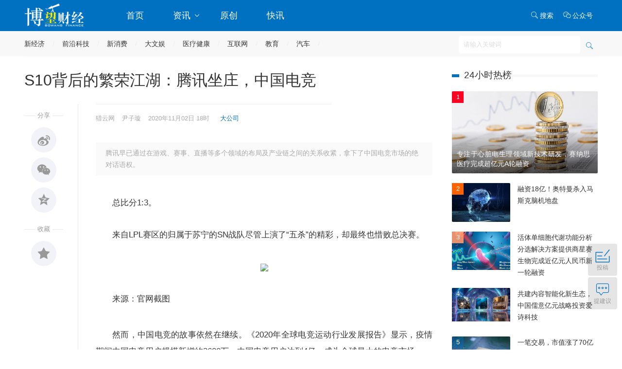

--- FILE ---
content_type: text/html; charset=utf-8
request_url: http://www.bowangcaijing.cn/news/1358033.html
body_size: 17193
content:
<!DOCTYPE html>
<html>
<head>
    <meta http-equiv="Content-Type" content="text/html; charset=utf-8" />
    <title>S10背后的繁荣江湖：腾讯坐庄,中国电竞_资讯_博望财经</title>
    <meta content="腾讯早已通过在游戏、赛事、直播等多个领域的布局及产业链之间的关系收紧,拿下了中国电竞市场的绝对话语权。" name="description" />
    <meta content="腾讯,直播,赛事,腾讯电竞" name="keywords" />
    <meta name="viewport" content="width=device-width,initial-scale=1.0, maximum-scale=1.0, user-scalable=no"/>
<link rel="icon" href="http://static.bowangcaijing.cn/images/favicon.ico" mce_href="http://static.bowangcaijing.cn/images/favicon.ico" type="image/x-icon">
<link rel="shortcut icon" href="http://static.bowangcaijing.cn/images/favicon.ico" mce_href="http://static.bowangcaijing.cn/images/favicon.ico" type="image/x-icon"/>
<link rel="stylesheet" href="http://static.bowangcaijing.cn/css/swiper.min.css">
<link rel="stylesheet" type="text/css" href="http://static.bowangcaijing.cn/css/animate.min.css">
<link href="http://static.bowangcaijing.cn/css/default2019.css?20191030" rel="stylesheet" type="text/css" media="all"/>
<link href="//at.alicdn.com/t/font_1472048_l8qv6i0l5.css" rel="stylesheet" type="text/css" media="all"/>
<script type="text/javascript" src="http://static.bowangcaijing.cn/js/jquery-1.8.3.min.js"> </script>
<script type="text/javascript" src="http://static.bowangcaijing.cn/js/core.js"> </script>
</head>
<body class=" news-view">
    <!--头部-->
    <div class="header">
  	<div class="web-hide mobile-menu-box">
        <div class="mobile-cover" id="mobile-cover"></div>
        <div class="mobile-menu">
            <div class="mobile-bar">
                <ul>
                    <li class="l mobile-menu-home">
                        <i class="iconfont icon-tabulation"></i>
                    </li>
                    <li class="c mobile-menu-logo">
                        <a href="http://www.bowangcaijing.cn" class="mobile-home" target="_self">
                            <img src="http://static.bowangcaijing.cn/images/logo.png">
                        </a>
                    </li>
                    <li class="r mobile-menu-search">
                        <a href="http://www.bowangcaijing.cn/search"><i class="iconfont icon-search"></i></a>
                    </li>
                </ul>
            </div>
            <div class="mobile-menus">
                <a href="http://www.bowangcaijing.cn" class="mobile-home" target="_self"><img src="http://static.bowangcaijing.cn/images/logo.png"></a>
                <ul>
                    <li class="mobile-nav-login top-login hide" id="mobile-login">
                        <a href="http://user.bowangcaijing.cn/login"><i class="iconfont icon-account"></i>登录</a>
                    </li>
                    <li class="domain-index">
                        <a href="http://www.bowangcaijing.cn">首页</a>
                    </li>
                    <li class="domain-news has-sub">
                        <a href="http://www.bowangcaijing.cn/news">资讯 <i class="iconfont icon-down"></i></a>
                        <ul class="sub-box">
                          <li><a href="http://www.bowangcaijing.cn/news/c15">大公司</a></li>
                          <li><a href="http://www.bowangcaijing.cn/news/c16">A股</a></li>
                          <li><a href="http://www.bowangcaijing.cn/news/c17">美股</a></li>
                          <li><a href="http://www.bowangcaijing.cn/news/c18">港股</a></li>
                          <li><a href="http://www.bowangcaijing.cn/news/c20">独角兽</a></li>
                          <li><a href="http://www.bowangcaijing.cn/news/c22">创投</a></li>
                          <li><a href="http://www.bowangcaijing.cn/news/c65">资本</a></li>
                          <li><a href="http://www.bowangcaijing.cn/news/c64">数字金融</a></li>
                          <li><a href="http://www.bowangcaijing.cn/news/c66">人物</a></li>
                        </ul>
                    </li> 
                  	 <li class="domain-s12"><a href="http://www.bowangcaijing.cn/news/s12">原创</a></li>                 
                  	 <li class="domain-first"><a href="http://www.bowangcaijing.cn/first">快讯</a></li>
                    <li class="domain-events hide">
                        <a href="http://www.bowangcaijing.cn/events"><i class="iconfont icon-event"></i>活动</a>
                    </li>
  
                </ul>
            </div>
        </div>
    </div>
    <div class="head-nav animated top  headroom-top" id="page-top">
        <div class="main">
            <div class="box-fix-l"><a href="http://www.bowangcaijing.cn" class="top-logo"><img src="http://static.bowangcaijing.cn/images/logo.png" alt="博望财经,中国数字经济新媒体,数字经济产业服务领导者"></a></div>
            <div class="box-fix-c">
                <ul class="top-nav head-menu">
                    <li><a href="http://www.bowangcaijing.cn">首页</a></li>
          				<li class="domain-news has-sub">
                        <a href="http://www.bowangcaijing.cn/news">资讯 <i class="iconfont icon-down"></i></a>
                       <ul class="sub-box hide animated">
                          <li><a href="http://www.bowangcaijing.cn/news/c15">大公司</a></li>
                          <li><a href="http://www.bowangcaijing.cn/news/c16">A股</a></li>
                          <li><a href="http://www.bowangcaijing.cn/news/c17">美股</a></li>
                          <li><a href="http://www.bowangcaijing.cn/news/c18">港股</a></li>
                          <li><a href="http://www.bowangcaijing.cn/news/c20">独角兽</a></li>
                          <li><a href="http://www.bowangcaijing.cn/news/c22">创投</a></li>
                          <li><a href="http://www.bowangcaijing.cn/news/c65">资本</a></li>
                          <li><a href="http://www.bowangcaijing.cn/news/c64">数字金融</a></li>
                          <li><a href="http://www.bowangcaijing.cn/news/c66">人物</a></li>

                        </ul>
                    </li> 
                    <li class="domain-s12"><a href="http://www.bowangcaijing.cn/news/s12">原创</a></li>                 
                  	 <li class="domain-first"><a href="http://www.bowangcaijing.cn/first">快讯</a></li>
                    <li class="domain-events hide"><a href="http://www.bowangcaijing.cn/events">活动</a></li>
                </ul>
            </div>
            <div class="box-fix-r">
                <ul class="top-nav">
                    <li style="display:none"><a href="http://user.bowangcaijing.cn/uc/write"><i class="iconfont icon-email"></i>投稿</a></li>
                    <li>
                      <a href="http://www.bowangcaijing.cn/search"><i class="iconfont icon-search"></i>搜索</a>
                  	 </li>
                    <li class="has-sub download-app">
                      <a href="javascript:void(0)"><i class="iconfont icon-wechat-o"></i>公众号</a>
                      <ul class="sub-box hide animated">
                        <img src="http://static.bowangcaijing.cn/images/weixin.jpg" alt="博望财经微信公众号">
                      </ul>
                    </li>
                    <li class="nav-login top-login hide" id="login"><a href="http://user.bowangcaijing.cn/login">登录/注册</a></li>
                </ul>
            </div>
        </div>
    </div>
</div>
<div class="nav-second" id="nav-second">
  <div class="main">
  <a href="http://www.bowangcaijing.cn/news/i277">新经济</a><a href="http://www.bowangcaijing.cn/news/i52">前沿科技</a><a href="http://www.bowangcaijing.cn/news/i51">新消费</a><a href="http://www.bowangcaijing.cn/news/i54">大文娱</a><a href="http://www.bowangcaijing.cn/news/i56">医疗健康</a><a href="http://www.bowangcaijing.cn/news/i284">互联网</a><a href="http://www.bowangcaijing.cn/news/i55">教育</a><a href="http://www.bowangcaijing.cn/news/i282">汽车</a>
    
    <div class="search-box head-search-box" id="mobile-search-page">
            <div class="mobile-cover mobile-search-cover"></div>
            <div class="mobile-search-form" id="mobile-search-form">
                <div class="mobile-search-top">
                    <div class="mobile-search-win web-hide"><i class="iconfont icon-close" id="mobile-search-close"></i></div>
                    <div class="search-input-group">
                        <input type="text" id="top_searchkey" placeholder="请输入关键词" class="form-control search-text">
                        <input type="hidden" id="searchselectdis">
                        <button class="icon btn btn-search" id="top_searchbtn" type="submit"><i class="iconfont icon-search"></i></button>
                    </div>
                </div>
                <div class="search-map" id="search-map"></div>
            </div>
        </div>
  </div>
</div>
    <!--头部end-->
    <!--header-end-->
    

    <div class="page-content news-detail" data-resid="1358033" data-restypeid="16" data-logo="http://pic2.bowangcaijing.cn/20/img/202011/02182439622.jpg">
        <div class="main">
            <div class="box-fix-l">
	    	<h1 id="newstitle" class="newstitle" data-industryid="57" data-special="15" data-channleid="15">S10背后的繁荣江湖：腾讯坐庄，中国电竞</h1>
                <div class="fix-l" id="news-show-left">
                    <div class="news-tool">
                        <ul id="bdshare">
                            <div class="dot"><span>分享</span></div>
                            <li class="le-share le-weibo"><a href="javascript:void(0)" class="btn-share-tsina"><i class="iconfont icon-weibo"></i></a></li>
                            <li class="le-share le-wechat"><a href="javascript:void(0)" class="btn-share-weixin"><i class="iconfont icon-wechat"></i></a></li>
                            <li class="le-share le-qzone"><a href="javascript:void(0)" class="btn-share-qzone"><i class="iconfont icon-qzone"></i></a></li>
                            <div class="dot"><span>收藏</span></div>
                            <li class="le-social le-shoucang" data-opt="1"><a href="javascript:void(0)"><i class="iconfont icon-shoucang"></i><i class="num">收藏<br><span class="likenum">0</span></i></a></li>
                        </ul>
                    </div>
                </div>
                <div class="box-news-show">
                    <div class="newsinfo">
                    <span class="resfrom">猎云网</span><span class="author">尹子璇</span><span class="date">2020-11-02 18:21</span>
                        <span class="dot">
                        <a href="http://www.bowangcaijing.cn/news/c15" target="_blank">大公司</a>
                        </span>
                    </div>
                    <div class="news-show-content">
                        <div class="subject">腾讯早已通过在游戏、赛事、直播等多个领域的布局及产业链之间的关系收紧，拿下了中国电竞市场的绝对话语权。</div>
                        <!--正文开始-->
                        <div id="news-content" class="news-content">
                            <p style="text-indent:2em;">
总比分1:3。
</p>
<p style="text-indent:2em;">
来自LPL赛区的归属于苏宁的SN战队尽管上演了“五杀”的精彩，却最终也惜败总决赛。
</p>
<p style="text-align:center;">
<img style="height:auto;" src="https://static.lieyunwang.com/upload2/file/202011/010855f3gxhj.png" />
</p>
<div class="content-img-source" style="text-indent:2em;">
来源：官网截图
</div>
<p style="text-indent:2em;">
然而，中国电竞的故事依然在继续。《2020年全球电竞运动行业发展报告》显示，疫情期间中国电竞用户规模新增约2600万，中国电竞用户达到4亿，成为全球最大的电竞市场。
</p>
<p style="text-indent:2em;">
SN战队是2016年12月被苏宁集团收购的一支英雄联盟次级联赛战队，并且成为了LPL实行席位制前，为数不多升级成功的战队之一。在苏宁之外，京东、快手乃至微博都已经入手了自己的战队，纷纷入局电竞，而在资本纷纷入局的中国电竞江湖，其实早已盘踞着一个拥有绝对话语权的入局者——腾讯。
</p>
<p style="text-indent:2em;">
从腾讯多年来产业链布局的梳理，我们可以看到，腾讯早已通过在游戏、赛事、直播等多个领域的布局及产业链之间的关系收紧，拿下了中国电竞市场的绝对话语权。
</p>
<p style="text-indent:2em;">
中国电竞，腾讯早已坐庄。
</p>
<p style="text-indent:2em;">
<br />
</p>
<h2>
1、布局
</h2>
<p>
<br />
</p>
<p style="text-indent:2em;">
在整个电竞产业链中，游戏厂商为市场提供高质量的精品游戏形成用户基础，进而推动顶层电竞赛事设计；赛事和联盟是核心承载资源，具有强大的内容变现空间；下游的直播平台则作为重要的一环进行传播。这些环节中，腾讯都已占据着绝对的市场份额。
</p>
<p style="text-indent:2em;">
腾讯电竞的路径要从电竞的最上游——内容，以及中游——电竞赛事和联盟说起。
</p>
<p style="text-indent:2em;">
今年的腾讯电竞年度发布会上，微博电子竞技俱乐部正式收购TS 战队，快手则收购王者荣耀 YTG 职业战队，微博、快手正式进军 KPL。在这之前，京东、苏宁等企业都组建了自己的电竞战队。
</p>
<p style="text-indent:2em;">
这些动作被看作头部企业入局电竞的信号。而这些动作背后的游戏《英雄联盟》、《王者荣耀》以及他们所在的职业联赛LPL（英雄联盟职业联赛）及KPL（王者荣耀职业联赛），都有一个共同的名字——腾讯。
</p>
<p style="text-indent:2em;">
早在十年前，腾讯与Benchmark Capital及Firstmark capital作为投资者为《英雄联盟》的母公司Riot Games一共注入了800万美元的投资，腾讯也因此获得了《英雄联盟》在中国大陆市场的代理权。经过腾讯2011年、2015年对拳头的两次股份收购后，目前腾讯对拳头游戏实现了100%控股。
</p>
<p style="text-indent:2em;">
2013年，如今的腾讯电竞运动会也就是曾经的TGA，在《英雄联盟》的基础上孵化出了第一届LPL。《英雄联盟》作为国内以及全球被讨论最多的电竞项目，在这之中，LPL不仅是中国大陆最高级别的英雄联盟职业比赛，也是中国大陆赛区通往每年英雄联盟季中冠军赛和英雄联盟全球总决赛的唯一渠道。
</p>
<p style="text-indent:2em;">
腾讯自己打造的《王者荣耀》及对应的职业联赛KPL则更不用说。《王者荣耀》凭借一己之力将移动电竞行业成功带上了巅峰，在2019年LPL赛区职业赛事直播观看人次超过200亿，赛事内容观看量超过650亿的基础上，2020年春季赛观赛数据依然稳步提升。
</p>
<p style="text-indent:2em;">
这两款游戏都登上了雅加达亚运会表演赛，证明了其影响力。而在其他国内知名的电竞项目中，腾讯也通过自己的“钞能力”积极参与：《刺激战场》，是腾讯的游戏；《绝地求生》，背后的开发商蓝洞公司腾讯持股比例为11.5%；《部落冲突:皇室战争》开发商Supercell、《堡垒之夜》开发商Epic Gasmes以及《炉石传说》、《DOTA》、《守望先锋》的开发商暴雪的股东席中都有腾讯的位置……
</p>
<p style="text-indent:2em;">
至于下游的直播平台，今年10月13日，斗鱼、虎牙宣布合并。根据智研咨询发布的《2020年中国游戏直播行业市场规模及用户规模分析》显示，目前斗鱼和虎牙的市场占有率分别为36.5%和45.9%，两者合并后市场占有率将超过80%。二者合并交割后，腾讯将拥有新公司67.5%的投票权，成为新公司控股股东。至此，腾讯掌握游戏直播平台这一电竞传播平台的最后一步已经完成。
</p>
<p style="text-align:center;">
<img style="height:auto;" src="https://static.lieyunwang.com/upload2/file/201911/1307435p9bpg.jpg" />
</p>
<p style="text-indent:2em;">
除了占据巨大份额的斗鱼和虎牙，B站和快手也有腾讯的加持。再往周边延伸，如线下的赛事承办方，VSPN，在雅加达亚运会承办了执行和制作多个电子体育项目，腾讯在同时宣布投资游戏直播平台斗鱼和虎牙的两个月后，对其进行了投资，在几天前，腾讯继续加持，领投了VSPN1的1亿美元B轮融资。
</p>
<p style="text-indent:2em;">
……
</p>
<p style="text-indent:2em;">
至此，电竞上下产业链已经遍布腾讯的棋子。
</p>
<p style="text-indent:2em;">
<br />
</p>
<h2>
2、收紧
</h2>
<p>
<br />
</p>
<p style="text-indent:2em;">
在拥有头部电竞项目和赛事的条件下，腾讯已经在巨大的电竞市场拥有占据绝对优势的份额。在百分百掌握基本盘，也就是上游的游戏及对应的头部赛事后，腾讯不仅通过合并虎牙和斗鱼这样的动作增强自身控制力，同时通过体系的建立，加强话语权。
</p>
<p style="text-indent:2em;">
例如在头部的KPL联盟中，腾讯不仅是主办方，同时也是行业规则的制定方。目前，KPL联盟的规则包括收入分享、工资帽、转会制度、三方经纪模式、职业化培训和内容联合出品，从收入分享规则、最低和最高薪资标准乃至转会规则以及对应的明星选手和解说模式都由腾讯制定。LPL也是如此，LPL正在逐步实施俱乐部及选手财务公平规则，旨在控制俱乐部支出增长速度，根据该规则，联盟将赛训支出进行限制，并对超限部分征收奢侈税以控制支出。
</p>
<p style="text-indent:2em;">
在这些规则之下，想要进入电竞上游领域，无论是企业还是想要筑梦电竞圈的个人，腾讯都是绕不开的大山。
</p>
<p style="text-indent:2em;">
除了制定行业的规则以外，腾讯也在加强电竞产业上下游之间的联结，如通过版权体系抓牢对下游的掌控力。
</p>
<p style="text-indent:2em;">
直播可以很好的带动游戏发展，其中比较经典的案例是世界级爆款《绝地求生》，创意总监布伦丹·格林将这款游戏的成功归功于直播行业。然而，在游戏火了之后，版权又成了让直播平台站队的方式之一。
</p>
<p style="text-indent:2em;">
2014年，YY主播上直播了自己在网易旗下游戏《梦幻西游》上的对战过程，在网易的一纸诉状后，2017年，广州知识产权法院判决YY直播停止通过网络传播游戏画面，并赔偿网易经济损失2000万元。随后，腾讯在2018年11月起诉今日头条旗下的西瓜视频，称其在并未获得授权许可的情况下进行《王者荣耀》这款游戏直播等行为严重侵犯了腾讯方面的著作权，构成不正当竞争。2月，广州知识产权法院裁定，西瓜视频立即停止直播《王者荣耀》游戏内容。
</p>
<p style="text-indent:2em;">
在法律支持之下，腾讯着手建立了自己的游戏衍生内容授权体系：2019年11月，腾讯与游戏直播平台触手正式达成官方合作，触手获腾讯全量游戏的衍生内容授权，成为首家通过授权协议与腾讯达成游戏衍生内容合作的直播平台。本次合作涉及的游戏衍生内容是指基于腾讯游戏的游戏整体画面生产、制作，且其主要内容不脱离游戏整体画面的直播、视频和图文内容。
</p>
<p style="text-indent:2em;">
这代表着，未来的直播平台，在未经腾讯允许的情况下，将无法直播其旗下的游戏。
</p>
<p style="text-indent:2em;">
这是行业走向标准的必经之路，但在这个过程中，腾讯也加强了自己在产业之间的话语权。如今，从赛事合作、内容衍生再到线下融合、战队经纪这个层层递进的过程中，腾讯或布局，或连接，这代表着，如果你要从事电竞行业，无论你身处哪个细枝末节，腾讯都将是你的发牌者。
</p>
<p style="text-indent:2em;">
中国的老牌赛事承办方网映文化Neotv，虽然资方中有网易的身影，但CEO林雨新也曾在采访中直言，“如果一个第三方综合性赛事不做腾讯游戏，前途渺茫，毕竟腾讯系电竞赛事占市场份额很大。”
</p>
<p style="text-align:center;">
<img style="height:auto;" src="https://static.lieyunwang.com/upload2/file/201908/0816224w6wff.jpg" />
</p>
<p style="text-indent:2em;">
<br />
</p>
<h2>
3、扩大
</h2>
<p>
<br />
</p>
<p style="text-indent:2em;">
在这个过程中，腾讯其实也有过竞争对手。
</p>
<p style="text-indent:2em;">
相较于腾讯电竞而言，以往阿里在推动电竞入亚入奥上显得更加不遗余力：早在2017年4月，OCA与阿里体育宣布达成战略合作伙伴关系，当时阿里体育称，将与OCA一起打造市场开发新模式，推进电竞运动在传统体育领域进一步发展。随后，电子竞技也如愿以偿加入2017年阿什哈巴德室内武道运动会、2018雅加达亚运会以及2022年的杭州亚运会，成为正式的体育比赛项目。
</p>
<p style="text-indent:2em;">
而在阿里举办的WESG全球总决赛上，国际奥委会委员安吉拉·鲁杰罗表示，当下的电竞正在积极向奥运会靠拢，国际奥委会也正在讨论、考虑未来将电竞纳入奥运会。
</p>
<p style="text-indent:2em;">
然而，阿里没有腾讯的游戏和丰富的产业。2018年5月，包括《英雄联盟》、《Arena of valor》(王者荣耀国际版)、《皇室战争》三项腾讯的电竞赛事在内的六项电竞赛事成为雅加达亚运会的正式表演项目，腾讯成了最大赢家，而阿里的身影也慢慢地从电竞产业中消失。
</p>
<p style="text-indent:2em;">
如今，头部游戏、赛事是腾讯绝对话语权的来源，而腾讯拥有的电竞上下产业端资源和能力则成为腾讯未来的绝对竞争壁垒，如果一项电竞赛事进入了生命末期，腾讯也能够迅速启动其他的项目。
</p>
<p style="text-indent:2em;">
至此，我们再来看腾讯电竞的战略，就会发现，它的视野，已经不再单单是行业内的布局，而是在尝试往外走，往高处走，推动行业发展，扩大电竞产业的基本盘，促进电竞的商业及变现能力。
</p>
<p style="text-indent:2em;">
因为电竞商业共同体已经形成，参与人越来越多，庄家的资本也会越来越多。而往商业化的方面来说，长期用户使用习惯才是行业真正的无价之宝，如今的腾讯，也是那个掘宝人。
</p>
<p style="text-align:center;">
<img style="height:auto;" src="https://static.lieyunwang.com/upload2/file/201906/140810rvuyz7.jpg" />
</p>
<p style="text-indent:2em;">
2019年，腾讯的TGA平台升级为腾讯电竞运动会，举办各种游戏的全民赛事、国际赛事和定制赛事，让电竞成为全民运动。腾讯正在定义电竞的范围，让普通玩家也能加入进来，就连《欢乐斗地主》和《欢乐麻将》的赛事也被提了进去。
</p>
<p style="text-indent:2em;">
一是下沉，二是更多地让电竞破圈，成为主流文化：从雅加达亚运会的表演项目到东南亚运动会的正式比赛项目，再到2019年12 月 16 日，国际电子竞技联合会在新加坡正式成立，国际奥委会执委、国际奥委会前副主席黄思绵担任全球电子竞技联合会首任主席……这些过程中，腾讯都没有缺位。
</p>
<p style="text-indent:2em;">
同时，腾讯也围绕电竞的商业化做了非常多突破性的尝试。如城市发展计划的落地，“电竞+城市”的文旅产业新路径，搭建了连接千万级流量与消费场景的桥梁；又或者如像运营NBA这样的体育联盟一样来运作LPL和KPL，积极引入各种商业赞助。
</p>
<p style="text-indent:2em;">
腾讯在得果，但是我们也必须承认腾讯在种树。
</p>
<p style="text-indent:2em;">
“我们这代人不管如何看待电竞，都要承认电竞的时代已经来临了。”乒乓球奥运冠军邓亚萍曾如此表示。《中国游戏产业报告》显示，仅2020上半年中国电竞收入就已高达719.36亿元，同比增长54.69%。
</p>
<p style="text-indent:2em;">
侯淼曾经表示，腾讯电竞希望做中国电竞行业的推动者。腾讯是既得利益者，同时这个时代的推动者。
</p>
<p style="text-indent:2em;">
中国电竞正在迎来最好的时代，而腾讯也已坐庄。
</p>
                        </div>
                        <!--正文结束-->
                        <div class="originatips">【本文为合作媒体授权博望财经转载，文章版权归原作者及原出处所有。文章系作者个人观点，不代表博望财经立场，转载请联系原作者及原出处获得授权。有任何疑问都请联系（联系（微信公众号ID：AppleiTree）。免责声明：本网站所有文章仅作为资讯传播使用，既不代表任何观点导向，也不构成任何投资建议。】</div> 
                    </div>
		    <div class="news-static">
			    <div class="news-tags">
				<a href="http://www.bowangcaijing.cn/news/t692" target="_blank">腾讯</a> <a href="http://www.bowangcaijing.cn/news/t8528" target="_blank">直播</a> <a href="http://www.bowangcaijing.cn/news/t37135" target="_blank">赛事</a> <a href="http://www.bowangcaijing.cn/news/t41523" target="_blank">腾讯电竞</a>
			    </div>    
			</div>
			<div class="box-moder news-interest">
			    <h3 class="title">
				<span>猜你喜欢</span>
			    </h3>
			<div class="news-list"><ul><li data-industryid="277" data-special="" data-channleid="15"><div class="img "><a target="_blank" href="http://www.bowangcaijing.cn/news/1386275.html"><img src="http://static.bowangcaijing.cn/images/news.png" data-src="http://pic2.bowangcaijing.cn/25/img/202512/31164648851.png" alt="现金储备超百亿，Kimi完成5亿美元C轮融资"></a></div><div class="txt"><h3><a href="http://www.bowangcaijing.cn/news/1386275.html" target="_blank" class="title">现金储备超百亿，Kimi完成5亿美元C轮融资</a></h3><div class="desc">Kimi全球付费用户数月增速170%。</div><div class="info"><div class="tag"><a href="http://www.bowangcaijing.cn/news/t692" target="_blank">腾讯</a> <a href="http://www.bowangcaijing.cn/news/t1360" target="_blank">阿里</a> <a href="http://www.bowangcaijing.cn/news/t62079" target="_blank">Kimi</a></div><span class="author"><a href="http://www.bowangcaijing.cn/news/u28" target="_blank"><img src="http://static.bowangcaijing.cn/images/user.png" data-src="http://pic2.bowangcaijing.cn/img/201812/07112154364.jpg" />猎云网</a></span><span class="dot">·</span><span class="date">2025-12-31 16:45</span></div></div>         </li><li data-industryid="277" data-special="1" data-channleid="15"><div class="img "><a target="_blank" href="http://www.bowangcaijing.cn/news/1386173.html"><img src="http://static.bowangcaijing.cn/images/news.png" data-src="http://pic2.bowangcaijing.cn/24/img/202411/13173038444.jpg" alt="姚顺雨出任腾讯首席AI科学家，腾讯大模型团队架构调整"></a></div><div class="txt"><h3><a href="http://www.bowangcaijing.cn/news/1386173.html" target="_blank" class="title">姚顺雨出任腾讯首席AI科学家，腾讯大模型团队架构调整</a></h3><div class="desc">AI Infra 部，是腾讯大模型体系的重要一环。</div><div class="info"><div class="tag"><a href="http://www.bowangcaijing.cn/news/t692" target="_blank">腾讯</a></div><span class="author"><a href="http://www.bowangcaijing.cn/news/u28" target="_blank"><img src="http://static.bowangcaijing.cn/images/user.png" data-src="http://pic2.bowangcaijing.cn/img/201812/07112154364.jpg" />猎云网</a></span><span class="dot">·</span><span class="date">2025-12-18 09:57</span></div></div>         </li><li data-industryid="277" data-special="" data-channleid="15"><div class="img "><a target="_blank" href="http://www.bowangcaijing.cn/news/1386057.html"><img src="http://static.bowangcaijing.cn/images/news.png" data-src="http://pic2.bowangcaijing.cn/25/img/202512/01162131912.png" alt="腾讯红杉重注的共享充电宝，要卖了"></a></div><div class="txt"><h3><a href="http://www.bowangcaijing.cn/news/1386057.html" target="_blank" class="title">腾讯红杉重注的共享充电宝，要卖了</a></h3><div class="desc">武商集团拟收购小电科技70-100%股权。</div><div class="info"><div class="tag"><a href="http://www.bowangcaijing.cn/news/t692" target="_blank">腾讯</a> <a href="http://www.bowangcaijing.cn/news/t40217" target="_blank">红杉</a> <a href="http://www.bowangcaijing.cn/news/t40595" target="_blank">小电科技</a> <a href="http://www.bowangcaijing.cn/news/t50869" target="_blank">武商集团</a></div><span class="author"><a href="http://www.bowangcaijing.cn/news/u28" target="_blank"><img src="http://static.bowangcaijing.cn/images/user.png" data-src="http://pic2.bowangcaijing.cn/img/201812/07112154364.jpg" />猎云网</a></span><span class="dot">·</span><span class="date">2025-12-01 16:19</span></div></div>         </li><li data-industryid="284" data-special="1" data-channleid="15"><div class="img "><a target="_blank" href="http://www.bowangcaijing.cn/news/1385455.html"><img src="http://static.bowangcaijing.cn/images/news.png" data-src="http://pic2.bowangcaijing.cn/25/img/202508/12234905108.jpg" alt="虎牙Q2财报：主播流失、亏损扩大，留给林松涛的时间不多了"></a></div><div class="txt"><h3><a href="http://www.bowangcaijing.cn/news/1385455.html" target="_blank" class="title">虎牙Q2财报：主播流失、亏损扩大，留给林松涛的时间不多了</a></h3><div class="desc">以短视频和长视频平台为代表的平台直播模式迅速发展，成为虎牙等早期直播平台不得不面对的困局。</div><div class="info"><div class="tag"><a href="http://www.bowangcaijing.cn/news/t8528" target="_blank">直播</a> <a href="http://www.bowangcaijing.cn/news/t37719" target="_blank">虎牙</a></div><span class="author"><a href="http://www.bowangcaijing.cn/news/u385" target="_blank"><img src="http://static.bowangcaijing.cn/images/user.png" data-src="http://pic2.bowangcaijing.cn/19/img/201912/24092442236.jpg" />博望财经</a></span><span class="dot">·</span><span class="date">2025-08-27 10:57</span></div></div>         </li><li data-industryid="52" data-special="1" data-channleid="15"><div class="img "><a target="_blank" href="http://www.bowangcaijing.cn/news/1384853.html"><img src="http://static.bowangcaijing.cn/images/news.png" data-src="http://pic2.bowangcaijing.cn/25/img/202505/28103015539.png" alt="腾讯押注的小巨人，转战港股IPO"></a></div><div class="txt"><h3><a href="http://www.bowangcaijing.cn/news/1384853.html" target="_blank" class="title">腾讯押注的小巨人，转战港股IPO</a></h3><div class="desc">年入25亿，系全球最大Android TV智能终端供应商。</div><div class="info"><div class="tag"><a href="http://www.bowangcaijing.cn/news/t692" target="_blank">腾讯</a> <a href="http://www.bowangcaijing.cn/news/t62883" target="_blank">华曦达</a></div><span class="date">2025-05-28 10:28</span></div></div>         </li><li data-industryid="277" data-special="" data-channleid="15"><div class="img "><a target="_blank" href="http://www.bowangcaijing.cn/news/1384841.html"><img src="http://static.bowangcaijing.cn/images/news.png" data-src="http://pic2.bowangcaijing.cn/25/img/202505/27092232003.png" alt="腾讯京东，盯上万达"></a></div><div class="txt"><h3><a href="http://www.bowangcaijing.cn/news/1384841.html" target="_blank" class="title">腾讯京东，盯上万达</a></h3><div class="desc">或达500亿！商业地产圈的一场“大甩卖”。</div><div class="info"><div class="tag"><a href="http://www.bowangcaijing.cn/news/t692" target="_blank">腾讯</a> <a href="http://www.bowangcaijing.cn/news/t1418" target="_blank">京东</a> <a href="http://www.bowangcaijing.cn/news/t31903" target="_blank">王健林</a> <a href="http://www.bowangcaijing.cn/news/t33415" target="_blank">万达</a></div><span class="author"><a href="http://www.bowangcaijing.cn/news/u28" target="_blank"><img src="http://static.bowangcaijing.cn/images/user.png" data-src="http://pic2.bowangcaijing.cn/img/201812/07112154364.jpg" />猎云网</a></span><span class="dot">·</span><span class="date">2025-05-27 09:19</span></div></div>         </li></ul></div>
			</div>

			<div class="news-comment">
			    <div class="content-comment" data-resid="1358033" data-restypeid="16" id="content-comment">
			    </div>
			</div>
			<!--评论end-->
                </div> 
            </div>
            <div class="box-fix-r">
                <!--原创排行start-->
<div class="box-moder news-hot-list" id="box-fix-moder">
    <div class="box-tabs">
        <h3 class="title">
          <span class="line"></span>
            24小时热榜           
        </h3>
    </div>
    <div class="tab-contentx">
        <ul class="list list-img">
            <!--QF-Slice:9-start--><li><div class="img"><a href="http://www.bowangcaijing.cn/news/1386368.html" target="_blank"><img src="http://pic2.bowangcaijing.cn/24/img/202401/16163813546.jpg" alt="专注于心脏电生理领域新技术研发，赛纳思医疗完成超亿元A轮融资" border="0" class="img-responsive"></a><i class="order1">1</i></div><a href="http://www.bowangcaijing.cn/news/1386368.html" target="_blank"><p>专注于心脏电生理领域新技术研发，赛纳思医疗完成超亿元A轮融资</p></a></li>
<li><div class="img"><a href="http://www.bowangcaijing.cn/news/1386369.html" target="_blank"><img src="http://pic2.bowangcaijing.cn/26/img/202601/19103440958.png" alt="融资18亿！奥特曼杀入马斯克脑机地盘" border="0" class="img-responsive"></a><i class="order2">2</i></div><a href="http://www.bowangcaijing.cn/news/1386369.html" target="_blank"><p>融资18亿！奥特曼杀入马斯克脑机地盘</p></a></li>
<li><div class="img"><a href="http://www.bowangcaijing.cn/news/1386370.html" target="_blank"><img src="http://pic2.bowangcaijing.cn/26/img/202601/19103652454.png" alt="活体单细胞代谢功能分析分选解决方案提供商星赛生物完成近亿元人民币新一轮融资" border="0" class="img-responsive"></a><i class="order3">3</i></div><a href="http://www.bowangcaijing.cn/news/1386370.html" target="_blank"><p>活体单细胞代谢功能分析分选解决方案提供商星赛生物完成近亿元人民币新一轮融资</p></a></li>
<li><div class="img"><a href="http://www.bowangcaijing.cn/news/1386371.html" target="_blank"><img src="http://pic2.bowangcaijing.cn/26/img/202601/19103910352.png" alt="共建内容智能化新生态，中国儒意亿元战略投资爱诗科技" border="0" class="img-responsive"></a><i class="order4">4</i></div><a href="http://www.bowangcaijing.cn/news/1386371.html" target="_blank"><p>共建内容智能化新生态，中国儒意亿元战略投资爱诗科技</p></a></li>
<li><div class="img"><a href="http://www.bowangcaijing.cn/news/1386372.html" target="_blank"><img src="http://pic2.bowangcaijing.cn/26/img/202601/19110746999.png" alt="一笔交易，市值涨了70亿" border="0" class="img-responsive"></a><i class="order5">5</i></div><a href="http://www.bowangcaijing.cn/news/1386372.html" target="_blank"><p>一笔交易，市值涨了70亿</p></a></li><!--QF-Slice:9-end-->
        </ul>
        <ul class="list list-hot hide">
            <!--QF-Slice:10-start--><li><i class="order1">1</i><a href="http://www.bowangcaijing.cn/news/1386205.html" target="_blank" title="深入布局AI+银发，分音塔科技获近亿元A轮融资">深入布局AI+银发，分音塔科技获近亿元A轮融资</a></li>
<li><i class="order2">2</i><a href="http://www.bowangcaijing.cn/news/1386206.html" target="_blank" title="国家十年前在深圳布的局，已成为硬科技投资的"引擎"">国家十年前在深圳布的局，已成为硬科技投资的&quot;引擎&quot;</a></li>
<li><i class="order3">3</i><a href="http://www.bowangcaijing.cn/news/1386207.html" target="_blank" title="百明信康完成超3亿元D+轮融资，专注新一代特异性免疫疗法研发">百明信康完成超3亿元D+轮融资，专注新一代特异性免疫疗法研发</a></li>
<li><i class="order4">4</i><a href="http://www.bowangcaijing.cn/news/1386208.html" target="_blank" title="腾讯IDG加持的健康服务平台上市了，市值超110亿！">腾讯IDG加持的健康服务平台上市了，市值超110亿！</a></li>
<li><i class="order5">5</i><a href="http://www.bowangcaijing.cn/news/1386209.html" target="_blank" title="缙禧纳米完成近亿元Pre-A轮融资，复容投资、容亿资本联合领投">缙禧纳米完成近亿元Pre-A轮融资，复容投资、容亿资本联合领投</a></li>
<li><i class="order6">6</i><a href="http://www.bowangcaijing.cn/news/1386210.html" target="_blank" title="今年，想投独角兽，VC也得“走后门”">今年，想投独角兽，VC也得“走后门”</a></li>
<li><i class="order7">7</i><a href="http://www.bowangcaijing.cn/news/1386211.html" target="_blank" title="赵非掌舵长安汽车，30年老将带队闯关新能源盈利“深水区”">赵非掌舵长安汽车，30 年老将带队闯关新能源盈利“深水区”</a></li>
<li><i class="order8">8</i><a href="http://www.bowangcaijing.cn/news/1386212.html" target="_blank" title="万科20亿债券展期方案遭否决，房地产行业化债范本生变">万科 20 亿债券展期方案遭否决，房地产行业化债范本生变</a></li>
<li><i class="order9">9</i><a href="http://www.bowangcaijing.cn/news/1386213.html" target="_blank" title="“A+H”股年内总市值上涨776亿元，新华保险A股股价和总市值创历史新高！">“A+H”股年内总市值上涨776亿元，新华保险A股股价和总市值创历史新高！</a></li>
<li><i class="order10">10</i><a href="http://www.bowangcaijing.cn/news/1386214.html" target="_blank" title="桂林银行高层频繁变动，6000亿城商行治理与经营面临双重考验">桂林银行高层频繁变动，6000亿城商行治理与经营面临双重考验</a></li><!--QF-Slice:10-end-->
        </ul>
    </div>
</div>
<!--原创排行end-->
            </div> 
        </div>
    </div>
    <script type="text/javascript" src="/user/handlers/log.ashx?t=16_1358033"></script>
    <script type="text/javascript">
        $(function () {
            _Like.check_like_news(16);
            _Like.check_zan_news(16);
        });
    </script>

    <!--底部start-->
    <div class="footer no-first" id="footer">
  <div class="main">
    <dl>
      <dt class="about-us">
        <h4><a href="http://www.bowangcaijing.cn" class="top-logo"><img src="http://static.bowangcaijing.cn/images/logo.png" alt="博望财经"></a></h4>
        <div class="about">博望财经由资深财经媒体团队创办，以专业视角解读全球新经济发展。</div>
        <div class="link">
                       
        </div>
      </dt>
	  <dt class="web-map">
        <h4>关于我们</h4>
			<ul>
          <li><a href="http://www.bowangcaijing.cn/about/#about" target="_blank">关于我们</a></li>
          <li><a href="http://www.bowangcaijing.cn/about/#contactus" target="_blank">联系我们</a></li>
          <li><a href="#" target="_blank">加入我们</a></li>
          <li><a href="javascript:void(0)" class="btn-feedback">意见反馈</a> </li>
        </ul>
      </dt>
     <dt class="web-map web-linkus">
        <h4>联系我们</h4>
        <div>电话：18610207681<br>邮箱：626530724@qq.com<br>地址：北京市通州区水仙西路99号2层01-2612<br></div>        
      </dt>
      <dt class="foot-code">
        <div class="code-box">
          <img src="http://static.bowangcaijing.cn/images/weixin.jpg" alt="关注博望财经微信公众号">
          <p>扫一扫<br>关注博望财经</p>
        </div>
      </dt>
    </dl>
  </div>
</div>
<div class="copyright">
    <div class="main">
        <div class="des">
            <span class="company">
                <span>Copyright@2019 北京博海众望科技有限有限公司 </span>
            </span>
            <span>网站备案许可：<a href="https://beian.miit.gov.cn" target="_blank" style="color:#fff;">京ICP备19057764号-1</a>  </span>
        </div>
    </div>
</div>
<div class="box-scoll" id="box-scoll"></div>
<script src="//static.bowangcaijing.cn/js/layer/layer.js" type="text/javascript"></script>
<script src="http://res.wx.qq.com/open/js/jweixin-1.0.0.js" type="text/javascript"></script>
<script src="//static.bowangcaijing.cn/js/sha1.js" type="text/javascript"></script>
<script src="//static.bowangcaijing.cn/js/form.validate.js" type="text/javascript"></script>
<script src="//static.bowangcaijing.cn/js/include.js" type="text/javascript"></script>
<script src="//static.bowangcaijing.cn/js/main.js?v=20170525" type="text/javascript"></script>
<script>
var _hmt = _hmt || [];
(function() {
  var hm = document.createElement("script");
  hm.src = "https://hm.baidu.com/hm.js?e0ac833bef49ed3bc2df2a03d076818e";
  var s = document.getElementsByTagName("script")[0]; 
  s.parentNode.insertBefore(hm, s);
})();
</script>
    <!--底部end-->
        <script src="http://static.bowangcaijing.cn/js/comment.js" type="text/javascript"></script>
    
    
</body>
</html>

--- FILE ---
content_type: text/css
request_url: http://static.bowangcaijing.cn/css/default2019.css?20191030
body_size: 24776
content:
* {-webkit-box-sizing: border-box;-moz-box-sizing: border-box;box-sizing: border-box;}
html{font-family:"Microsoft YaHei","微软雅黑","Open Sans",Arial,"STHeiti","WenQuanYi Micro Hei",SimSun,sans-serif;-webkit-text-size-adjust:100%;-ms-text-size-adjust:100%;height:100%;}
body{margin:0;font-size:14px;color:#333333;line-height:1.42857143;}
article,aside,details,figcaption,figure,footer,header,hgroup,main,menu,nav,section,summary{display:block}
audio,canvas,progress,video{display:inline-block;vertical-align:baseline}
.hide, .web-hide{display:none;}
audio:not([controls]){display:none;height:0}.clear{clear:both;}
[hidden],template{display:none}
.col-md-1,.col-md-2,.col-md-3,.col-md-4,.col-md-5,.col-md-6,.col-md-7,.col-md-8,.col-md-9,.col-md-10,.col-md-11,.col-md-12{float:left;}
.m-offset .col-md-1,.m-offset .col-md-2,.m-offset .col-md-3,.m-offset .col-md-4,.m-offset .col-md-5,.m-offset .col-md-6,.m-offset .col-md-7,.m-offset .col-md-8,.m-offset .col-md-9,.m-offset .col-md-10,.m-offset .col-md-11,.m-offset .col-md-12{position: relative;min-height: 1px;padding-left: 15px;padding-right: 15px;}
.col-md-12{width:100%}.col-md-11{width:91.66666667%}.col-md-10{width:83.33333333%}.col-md-9{width:75%}.col-md-8{width:66.66666667%}.col-md-7{width:58.33333333%}.col-md-6{width:50%}.col-md-5{width:41.66666667%}.col-md-4{width:33.33333333%}.col-md-3{width:25%}.col-md-2{width:16.66666667%}.col-md-1{width:8.33333333%}
.col-md-offset-12{margin-left:100%}.col-md-offset-11{margin-left:91.66666667%}.col-md-offset-10{margin-left:83.33333333%}.col-md-offset-9{margin-left:75%}.col-md-offset-8{margin-left:66.66666667%}.col-md-offset-7{margin-left:58.33333333%}.col-md-offset-6{margin-left:50%}.col-md-offset-5{margin-left:41.66666667%}.col-md-offset-4{margin-left:33.33333333%}.col-md-offset-3{margin-left:25%}.col-md-offset-2{margin-left:16.66666667%}.col-md-offset-1{margin-left:8.33333333%}.col-md-offset-0{margin-left:0}
a{cursor:pointer;color:#333333;background-color:transparent;text-decoration:none;border:0;-webkit-transition:all 0.2s ease;-moz-transition:all 0.2s ease;transition:all 0.2s ease;}
a:active,a:hover{outline:0;color:#0071c1;}
abbr[title]{border-bottom:1px dotted}
b,strong{font-weight:700}
dfn{font-style:italic}
mark{color:#333333;background:#ff0}
small{font-size:80%}
sub,sup{position:relative;font-size:75%;line-height:0;vertical-align:baseline}
sup{top:-.5em}
sub{bottom:-.25em}
img{border:0;vertical-align:middle;}
.right{float:right !important;}
svg:not(:root){overflow:hidden}
figure{margin:1em 40px}
hr{height:0;-webkit-box-sizing:content-box;-moz-box-sizing:content-box;box-sizing:content-box}
pre{overflow:auto}
img,form,td,th,dl,dt{border:0px;margin:0px;padding:0px;line-height:28px;font-size:14px}
button,input,optgroup,select,textarea{margin:0;font:inherit;color:inherit}
button{overflow:visible}
button,select{text-transform:none}
button,html input[type=button],input[type=reset],input[type=submit]{-webkit-appearance:button;cursor:pointer}
button[disabled],html input[disabled]{cursor:default;background:#e0e0e0;border:1px solid #e0e0e0;color:#555 !important}
button::-moz-focus-inner,input::-moz-focus-inner{padding:0;border:0}
textarea{overflow:auto}
table{border-spacing:0;border-collapse:collapse}
td,th{padding:0}
dl,dt,dd{padding:0;margin:0;}
thead{display:table-header-group}
img,tr{page-break-inside:avoid}
h2,h3,p{orphans:3;widows:3}
h2,h3{page-break-after:avoid}
ul,li {list-style-type:none;padding:0;margin:0}
h1.ctitle{text-align:center;background:#f2f3f8;height:50px;line-height:50px;font-size:20px;margin:30px 0;}
h3.title{font-weight:normal;}
h3.caption{height:24px;line-height:22px;font-size:21px;font-weight:normal;border-left:6px solid #0071c1;padding-left:10px;}
h3.caption span{float:right;font-size:16px;font-weight:normal;}
h3.caption span a.on{color:#0071c1}
h3.caption span a::after{content:"/";display:inline-block;padding:0 10px;color:#0071c1;}
h3.caption span a:last-child::after{content:none;}
.hide{display:none !important;}
.btn{text-align:center;cursor:pointer;outline:none;border:1px solid #0071c1;background:#fff;color:#0071c1;line-height:30px;padding:0px 10px;border-radius:4px;font-size:14px;display:inline-block;-webkit-transition:all 0.2s ease;-moz-transition:all 0.2s ease;transition:all 0.2s ease;}
.btn:hover{background:#0071c1;color:#fff;}
.btn-large,.btn-medium{padding:4px 10px;font-size:16px;background:#fff;border:1px solid #0071c1;border-radius:4px;}
.btn-large{width:100%;height:48px;line-height:48px;padding-top:0;padding-bottom:0}
.btn-center{width:160px;height:40px;font-size:16px;margin:0 auto;}
.btn-medium{padding:4px 20px;}
.btn-mmedium{padding:4px 40px;}
.btn-xmedium{padding:4px 60px;}
.btn-bg{background: #0071c1;color:#fff;}
.btn-bg:hover{opacity:0.8}
.btn-phonecode{width:110px;border-radius:4px;cursor:pointer;line-height:37px;background:#0071c1;color:#fff;}
.btn-phonecode[disabled]{background:#fff;border:1px solid #0071c1;color:#0071c1;}
.dot{padding:0 3px;}
.ad-300 img{display:block;max-width:100%;width:100%;}

.box-r{float:right;}
.tab-nav,.tab-nav ul{overflow:hidden;}
.tab-nav li{float:left;cursor:pointer;font-size:15px;font-weight:normal;line-height:38px;}
.tab-nav li.on,.tab-nav li.on a{color:#0071c1}
.tab-nav li span{padding:0 10px;color:#e9e9e9}
.tab-content{margin-top:15px;}
.main{width:1180px;overflow:hidden;margin:0 auto;}
.box-fix-l{float:left;width:840px;overflow:hidden;}
.box-fix-r{width: 300px;float:right;overflow:hidden;}
.head-nav .box-fix-l{width: 160px;float:left;overflow:hidden;}
.head-nav .box-fix-c{width: 620px;float:left;overflow:hidden;margin-left: 20px;}
.head-nav .box-fix-r{width:360px;float:right;overflow:hidden;}
.box-col-3 .box-fix-l{width:210px;float:left;overflow:hidden;}
.box-col-3 .box-fix-c{width:620px;float:left;overflow:hidden;margin-left:25px;}
.box-col-3 .box-fix-r{width:300px;float:right;overflow:hidden;}
.clearfix:after{content:'';display:block;clear:both;}
.tcenter{text-align:center;}
.tright{text-align:right;}
.weixin-winbox img{width:188px;height:188px;}
.weixin-winbox .btnlist{padding:12px 0 0 0;background-color:#f2f3f8;text-align:center;}
.ad-300{margin-left:auto !important;margin-right:auto !important;width:300px;overflow:hidden;}
.ad-600{margin-left:auto !important;margin-right:auto !important;width:600px;overflow:hidden;}
/*公共部分end*/

/*表单基本样式*/
input::-webkit-input-placeholder, textarea::-webkit-input-placeholder{color:#ddd}
input::-moz-placeholder, textarea::-moz-placeholder{color:#ddd}
input:-moz-placeholder, textarea:-moz-placeholder{color:#ddd}
input:-ms-input-placeholder, textarea:-ms-input-placeholder{color:#ddd}
.radio-box .radio-list, .checkbox-box .checkbox-list{height:auto;overflow:hidden;line-height:40px;}
.radio-box .radio-list .radio-inline{margin-right:20px;}
.checkbox-box .checkbox-list label{min-width:120px;display:inline-block;margin-bottom:2px;}
input[type="text"],input[type="password"],input[type="button"], textarea{-webkit-appearance: none;}
input{line-height:normal}
input[type=checkbox],input[type=radio]{-webkit-box-sizing:border-box;-moz-box-sizing:border-box;box-sizing:border-box;padding:0}
input[type=number]::-webkit-inner-spin-button,input[type=number]::-webkit-outer-spin-button{height:auto}
input[type=search]{-webkit-box-sizing:content-box;-moz-box-sizing:content-box;box-sizing:content-box;-webkit-appearance:textfield}
input[type=search]::-webkit-search-cancel-button,input[type=search]::-webkit-search-decoration{-webkit-appearance:none}
fieldset{padding:.35em .625em .75em;margin:0 2px;border:1px solid silver}
.checkbox-list label, .radio-list label{min-height:20px;padding-left:20px;margin-bottom:0;cursor:pointer;}
input[type=checkbox], input[type=radio]{margin:13px 0 0;margin-top:1px\9;line-height:normal;}
.checkbox-list input[type=checkbox], .checkbox-inline input[type=checkbox], .radio-list input[type=radio], .radio-inline input[type=radio]{position:absolute;margin-top:4px\9;margin-left:-20px;}
.form-group{margin:0 0 20px 0;overflow:hidden;vertical-align:middle;}
.form-group.has-error{margin-bottom:0px !important;}
.form-group.has-error .error-info{height:20px;line-height:20px;color:#e22332;display:block;}
.form-text{font-size:15px;}
.form-text span{color:#0071c1;font-weight:bold;}
.form-group .control-label{text-align:right;}
.form-control{display:inline-block;width:100%;height:46px;padding:6px 12px;font-size:14px;line-height:1.42857143;color:#555;background-color:#fff;background-image:none;border:1px solid #f0f2f5;border-radius:4px;-webkit-transition:border-color ease-in-out .15s,-webkit-box-shadow ease-in-out .15s;-o-transition:border-color ease-in-out .15s,box-shadow ease-in-out .15s;transition:border-color ease-in-out .15s,box-shadow ease-in-out .15s}
.form-control:focus{border-color:#0071c1;outline:0;-webkit-box-shadow:inset 0 0px 1px rgba(0,0,0,.075),0 0 3px rgba(51,171,159,.6);box-shadow:inset 0 0px 1px rgba(0,0,0,.075),0 0 3px rgba(51,171,159,.6)}
textarea.form-control{height:auto !important;}
.form-sub{text-align:center;}
#loginvcodeimg, #regvcodeimg, #vcodeimg, #logimg{margin-top:7px;cursor:pointer;vertical-align:top;}
.file-upload-box{position:relative;display:block;}
.file-upload-box .box{position:relative;float:left;margin-right:30px;}
.file-upload-box .file-pic{position:absolute;top:0;left:0;z-index:1000;width:100px;height:100px;cursor:pointer;opacity:0;}
.file-upload-box .img-pic{position:absolute;top:0;left:0;width:100px;height:100px;z-index:900;border-radius:4px;}
.file-upload-box .input-pic{width:100px;height:100px;text-align:center;}
.file-upload-box .file-pic .pure-input, .file-upload-box .file-pic .pure-upload-button{width:100px;height:100px;}
.add-item{width:360px;border:1px dotted #f0f2f5;text-align:center;font-size:16px;position:relative;cursor:pointer;background-color:#f2f3f8;}
.add-item .file-add-item{position:absolute;top:0;left:0;width:100%;height:100%;opacity:0;cursor:pointer;}
.pure{position:relative}
.pure .pure-input{opacity:0;-moz-opacity:0;filter:alpha(opacity=0);top:0;left:0;right:0;position:absolute;cursor:pointer;margin:0;padding:0;z-index:1;cursor:pointer;height:50px;width:360px;font-size:100px\9}
.pure .pure-upload-button{background-color:#f2f3f8;color:#333;display:block;text-align:center;width:340px;height:50px;line-height:50px;position:relative;cursor:pointer}
.pure .pure-entry{padding:5px;margin:5px;border:1px solid #DDD;font-family:Verdana,'Lucida Sans Unicode',Lucida;font-size:10px;text-transform:uppercase;color:#666}
.pure .pure-filename{color:#3B3B3B;font-size:12px;font-weight:700;text-transform:none}
.pure .pure-iframe{width:0;height:0;display:none}
.pure .pure-progress{height:5px;border:1px solid #f0f2f5;float:left;width:100%}
* html .pure .pure-progress{width:300px}
.pure .pure-bar{background-color:rgba(16,161,20,.91);width:0;height:100%}
.pure .pure-cancel{background-image:url(images/close.png);width:16px;height:16px;cursor:pointer;float:right;margin-top:-2px}
* html .pure .pure-cancel{filter:progid:DXImageTransform.Microsoft.AlphaImageLoader(src='images/close.png');margin-top:-1px}
.pure .pure-entry.iframe .pure-cancel{display:none}
.pure div.pure-entry.aborted .pure-cancel,.pure div.pure-entry.complete .pure-cancel,.pure div.pure-entry.error .pure-cancel{display:block}
.aborted .pure-bar,.complete .pure-bar,.error .pure-bar{width:100%!important}
.pure .pure-entry.error .pure-bar{background-color:red}
.pure .pure-entry.aborted .pure-bar{background-color:#CCC}
.pure .pure-entry.complete .pure-bar{background-color:#00CD00}
.pure-speed{clear:both}

.box-loadmore{margin:-1px auto 30px auto;}
.loadmore{background:#ffffff;font-size:15px;text-align:center;display:block;padding:10px 0;border: 1px solid #eee;border-radius: 5px;}
.loadmore:hover{background:#f9f9f9;color:#0071c1}
.loading{text-align:center;padding:30px}
.box-news-list .box-loadmore, .invest-list .box-loadmore, .project-list .box-loadmore, .investor-list .box-loadmore, .vc-list .box-loadmore{display:none;}
/*loadmore - end*/

.page-content{padding-bottom:50px;min-height:700px;margin:0;}
.header{height:64px;width:100%;}
.header .main, .header .box-fix-c, .header .box-fix-r{overflow:inherit;}
.header .box-fix-r .top-nav{float:right;}
.header .head-nav{height:64px;line-height:64px;width:100%;/* border-bottom:1px solid #f0f0f0; */background:#0071c1;position:fixed;top:0;z-index:10000;color:#fff;}
.header .head-nav .top-logo{display:block;}
.header .head-nav .top-logo img{display:block;margin-top:7px;height:48px;max-width:100%;}
.header .head-nav .top-nav{height:64px;line-height:64px;}
.header .head-nav .top-nav > li{float:left;position:relative;}
.header .head-nav .top-nav > li > a{position:relative;display:block;padding: 0 30px;height:64px;line-height:64px;text-align:center;font-size: 18px;color:#fff;/* font-weight: bold; */}
.header .head-nav .top-nav > li a i{display:inline-block;padding-right:3px;font-size:16px;line-height:1;transition:transform 0.2s ease-in;}
.header .head-nav .top-nav > li a i.icon-new2{position:absolute;top:4px;right:0px;color:#ff0000;font-size:26px;}
.header .head-nav .top-nav > li:hover > a{color:#f9fc00;}
.header .head-nav .top-nav > li:hover a i.icon-down{transform:rotatez(180deg);color:#f9fc00;}
.header .head-nav .top-nav > li.on > a, .header .head-nav .top-nav > li.active > a{color:#f9fc00;}
.header .head-nav .box-fix-c .top-nav > li.has-sub > a{padding-right:10px;}
.header .head-nav .box-fix-c .top-nav > li.has-sub > a i{padding-right:0px;}
.header .head-nav .top-nav .sub-box{font-size:15px;width:140px;position:absolute;top:64px;left:50%;margin-left:-70px;padding:10px;background:rgba(255,255,255,0.98);background:#fff\9;box-shadow:0 1px 2px rgba(0,0,0,0.2);-webkit-transform-origin:top center;-moz-transform-origin:top center;-ms-transform-origin:top center;-o-transform-origin:top center;transform-origin:top center;text-transform:uppercase;z-index:3}
.header .head-nav .top-nav .sub-box.animated{-webkit-animation-duration:.5s;-moz-animation-duration:.5s;-ms-animation-duration:.5s;-o-animation-duration:.5s;animation-duration:.5s}
.header .head-nav .top-nav .sub-box li{text-align:center;height:34px;line-height:34px;}
.header .head-nav .top-nav > li.hot{background:url(/images/hot.gif) no-repeat;background-position:36px 5px;}
.header .head-nav .top-nav > li.download-app ul{padding:5px;}
.header .head-nav .top-nav > li.download-app ul img{width:130px;height:auto;display:block;}
.header .head-nav .top-nav > li.nav-login > a{padding-right:0;}
.header .head-nav .top-nav > li.nav-login{max-width:97px;height:64px;text-align:right;}
.header .head-nav .top-nav > li.nav-login > a{padding:0 5px;max-width:100px;overflow:hidden;white-space:nowrap;text-overflow:ellipsis;display:inline-table;}
.header .head-nav .top-nav > li.nav-login > a:last-child{padding-right:0;}
.header .head-nav .top-nav > li.nav-login span{color:#ccc;padding:0 10px;}
.header .head-nav .top-nav > li.nav-login .photo{width:30px;height:30px;border-radius:50%;float:left;margin-right:6px;margin-top:18px;}
.header .head-nav .box-fix-r .top-nav > li > a {font-size: 14px;padding:0 10px}
.animated{-webkit-animation-duration:.5s;animation-duration:.5s;-webkit-animation-fill-mode:both;animation-fill-mode:both}
@-webkit-keyframes slideDown{0%{-webkit-transform:translateY(-64px)}to{-webkit-transform:translateY(0)}}
@keyframes slideDown{0%{transform:translateY(-64px)}to{transform:translateY(0)}}
.animated.slideDown{-webkit-animation-name:slideDown;animation-name:slideDown}
@-webkit-keyframes slideUp{0%{-webkit-transform:translateY(0)}to{-webkit-transform:translateY(-64px)}}
@keyframes slideUp{0%{transform:translateY(0)}to{transform:translateY(-64px)}}
.animated.slideUp{-webkit-animation-name:slideUp;animation-name:slideUp}

.nav-second{background: #f8f8f8;}
.nav-second .main{height: 52px;line-height: 52px;color:#333;font-size:14px;border-bottom: 1px solid #f6f6f6;}
.nav-second .main a{color:inherit;color:#333;}
.nav-second .main a::after{content:"/";padding:0 10px 0 15px;color: #666;}
.nav-second .main a:last-child::after{content:""}
.nav-second .main a:hover{opacity:0.8}
.nav-second .main a::after{content:"/";display:inline-block;color:#eee;padding: 0 16px;}
.nav-second .search-box{margin-top: 10px;}
.nav-second .head-search-box .search-input-group .search-text{height: 36px;line-height: 36px;background: #fff;border-radius: 4px;padding-left: 10px;}
.nav-second .head-search-box .btn-search{height: 40px;background:none;}
.index-page .nav-second{margin-bottom:20px;}

/*top-search:2019*/
.search-box{float:right;width:286px;overflow:hidden;margin-top:6px;}
.search-box input,.search-box select{border:0;display:inline-block;}
.search-box .search-input-group{position: relative;height:36px;border:1px solid #f2f2f2;border-radius:4px;}
.search-box .search-select,.search-box .btn-search,.search-box .search-text{height:34px;line-height:34px;position: absolute;}
.search-box .search-select{left:2px;width:60px;color:#0d5f96}
.search-box .search-text{left:0px;width:250px;font-size:15px;font-family:"Open Sans",Arial,"Microsoft YaHei";padding-left:8px;border-radius:4px;}
.search-box .search-text:focus{border-color:#fff;box-shadow:none;outline:none;}
.search-box .btn-search{top:0px;right:0px;width:35px;height:34px;cursor:pointer;border:0;background:#fff;}
.search-box .btn-search i{color: #0071c1;}
.search-box .btn-search:hover  i{color:#ffb911}
.head-search-box .search-input-group{border:0;height: 42px;line-height: 42px;border-radius:0px;}
.head-search-box .search-input-group .search-text{height:40px;line-height:40px;border-radius:0px;padding-left:0px;background:none;font-size:13px}
.head-search-box .search-input-group:hover{border-bottom:1px solid #0071c1;}
.head-search-box .btn-search{height:40px;background:none;}
/*top-search:2019-end*/
/*头部end*/

/*头部广告*/
.top-ad{width:100%;height:auto;margin:0 0 20px 0;overflow:hidden;text-align:center;}
.top-ad img{display:block;width:100%;height:auto;max-width:100%;margin:0 auto;}

.box-col-3{overflow:hidden;}
.box-moder{overflow:hidden; margin:20px 0; }
.box-moder h3.title,.box-plate h3.title{font-size:17px;height:42px;line-height:38px;border-bottom:1px solid #f6f6f6;position:relative;padding-left: 25px;margin:0;}
.box-moder h3.title::before,.box-plate h3.title::before{content:'';width: 15px;height: 6px;background:#0071c1;display:inline-block;position:absolute;top: 17px;left:0px;}
.box-moder h3.title .line{position: absolute;top: 17px;right: 0px;content: '';width: 60%;height: 6px;background: #f8f8f8;}
.box-moder h3.title span.more{float:right;font-size:12px;}
.box-moder h3.title .relevant-tags a{font-size:13px;}
.box-moder h3.title .relevant-tags a::after{content:"/";padding:0 13px;color:#f1f1f1;}
.box-moder h3.title .relevant-tags a:last-child::after{content:none;}
.index-left-nav-fix{position:fixed;width:200px;top:5px;bottom:0;}
.box-fix-r .box-moder h3.title,.box-fix-r .box-plate h3.title,.box-fix-l .box-moder h3.title,.box-fix-l .box-plate h3.title{border:0;font-size: 19px;}


.box-story{margin-top:-8px;}
.story-list{margin-top:15px;}
.story-list li{padding-left:15px;line-height:21px;position:relative;padding-bottom:15px;}
.story-list li a{font-size:13px;}
.story-list li i.circle-line{font-size:16px;position:absolute;top:6px;left:0px;background:#0071c1;width:7px;height:7px;border-radius:50%;}
.story-list li .info{font-size:12px;color:#bbb;padding-bottom:3px;}
.story-list li h4.title{font-weight:normal;font-size:13px;margin:0;cursor:pointer;}
.story-list li h4.title:hover{color:#0071c1;}
.story-list li .desc{text-align:justify;background:#f2f2f2;padding:8px 10px 5px 15px;margin:5px 0 0 -15px;display:none}
.story-list li .desc .txt{font-size:12px;line-height:20px;color:#888;}
.story-list li .desc .tools{overflow:hidden;}
.story-list li .desc .tools .more{float:none;color:#0071c1;font-size:12px;}
.story-list li .desc .tools .share a{margin:0 6px;}
.story-list li .desc .tools .iconfont{color:#9ca4ab;margin:0 4px;font-size:18px;cursor:pointer;}
.story-list li .desc .tools .iconfont:hover{opacity:1;}
.story-list li .desc .tools .icon-wechat:hover{color:#64C731}
.story-list li .desc .tools .icon-weibo:hover{color:#d2423c}
.story-list li .desc .tools .icon-qzone{display:none}
.story-list li .desc .tools .icon-qzone:hover{color:#f67b23}
/*2019快讯7*24-start*/
.box-online .p-title span.more{font-weight:normal;}
.nano{position:relative;width:100%;height:450px;overflow:hidden}
.nano>.nano-content,.nano>.nano-pane{position:absolute;right:0;top:0;bottom:0}
.nano>.nano-content{overflow:scroll;overflow-x:hidden;left:0;padding-right:5px}
.nano>.nano-content:focus{outline:dotted thin}
.nano>.nano-content::-webkit-scrollbar{display:none}
.has-scrollbar>.nano-content::-webkit-scrollbar{display:block}
.nano>.nano-pane{width:5px;visibility:hidden\9;opacity:.01;-webkit-transition:.2s;-moz-transition:.2s;-o-transition:.2s;transition:.2s;-moz-border-radius:5px;-webkit-border-radius:5px;border-radius:5px}
.nano>.nano-pane>.nano-slider{background:#444;background:rgba(172,172,172,.5);position:relative;margin:0 1px;-moz-border-radius:3px;-webkit-border-radius:3px;border-radius:3px}
.nano-pane.active,.nano-pane.flashed,.nano:hover>.nano-pane{visibility:visible\9;opacity:.99}
/*2019快讯7*24-end*/

.index-top{overflow:hidden;margin-bottom:10px;}
.index-swiper{margin:0;float:left;}
.index-swiper, .index-swiper img{width:564px;height:375px;}
.index-swiper .swiper-slide h3{position:absolute;bottom:10px;left:0;color:#fff;font-size:25px;font-weight:600;padding:20px;margin:0;line-height:1.3}
.swiper-container-horizontal>.swiper-pagination-bullets, .swiper-pagination-custom, .swiper-pagination-fraction{padding-right:0.4rem;bottom:0.42rem;text-align:right;}
.swiper-pagination-bullet{background:#fff;}
.index-swiper .swiper-pagination-bullet{width:30px;height:4px;border-radius:6px;}
.index-swiper .swiper-pagination-bullet-active{background:#0071c1;}

.top-two-pic{margin:0;float:right;}
.top-two-pic li{width:260px;height:180px;overflow:hidden;position:relative;}
.top-two-pic li:first-child{margin-bottom:15px;}
.top-two-pic li img{width:100%;height:180px;display:block;-webkit-transition:all .5s ease-in-out;-moz-transition:all .5s ease-in-out;-ms-transition:all .5s ease-in-out;-o-transition:all .5s ease-in-out;transition:all .5s ease-in-out;}
.top-two-pic li:hover img{-webkit-transform:scale(1.04);-moz-transform:scale(1.04);-ms-transform:scale(1.04);-o-transform:scale(1.04);transform:scale(1.04)}
.top-two-pic li h3{position:absolute;bottom:0;left:0;color:#fff;font-size:16px;font-weight:400;padding:10px;margin:0;line-height:1.3}
.top-two-pic li span.mark{position:absolute;top:0;left:0;background:#0071c1;padding:2px 10px;color:#fff;text-align:center;}
.top-two-pic li span.mark a{color:#fff;}
.top-two-pic li span.mark:hover{background:rgba(51,171,159,.7)}
.swiper-slide .mask, .top-two-pic li .mask, .moder-pic-news .mask{position:absolute;top:0;bottom:0;right:0;left:0;background-image:linear-gradient(180deg,rgba(0,0,0,.05) 5%,rgba(0,0,0,.35))}

.index-news-list .box-tab .tab-nav{color:#aaaaaa;border-bottom:1px solid #f0f2f5;}
.index-news-list .box-tab .tab-nav ul{overflow:hidden;}
.index-news-list .box-tab .tab-nav ul li{height:42px;line-height:42px;float:left;font-size: 14px;width:auto;margin-right: 36px;text-align: center;position: relative;}
.index-news-list .box-tab .tab-nav ul li:last-child{padding-right:0;}
.index-news-list .box-tab .tab-nav ul li.on a{color:#0071c1;}
.index-news-list .box-tab .tab-nav ul li.on::before{border-bottom:2px solid #0071c1;content:"";width:100%;position:absolute;bottom: 0px;}
.news-list-nav{overflow:hidden;margin-top: 20px;display:none;}
.news-list-nav span.column-on{float:left;background:#0071c1;color:#fff;margin-right:20px;padding:0 15px;line-height:30px;font-size:16px;opacity:.8;}
.news-list-nav a.btn-quiz{float:right;line-height:28px;border-color:#cc362c;background:#cc362c;color:#fff;}
.news-list-nav li{float:left;margin-right: 20px;}
.news-list-nav li a{font-size: 14px;display:block;padding:0 20px;height: 34px;line-height: 34px;background:#f0f0f0;border-radius:2px;}
.news-list-nav li.on a{background:#000;font-size:16px;color:#fff}


.box-news-list .box-loadmore{display:none;}
.news-list ul{overflow:hidden;}
.news-list li{width:100%;padding: 30px 0px;border-bottom: 1px solid #f6f6f6;overflow:hidden;margin:0px;position:relative;}
.news-list li:last-child{border-bottom:0;}
.news-list li h3{margin:0px;margin-top:-3px;padding:0px 0px 15px 0;display:block;font-size:18px;font-weight:normal;border-bottom:none;height:auto;}
.news-list li h3 a{overflow:hidden;text-overflow:ellipsis;display:-webkit-box;-webkit-box-orient:vertical;-webkit-line-clamp:2;}
.news-list li h3 em{font-style:normal;background:#0071c1;color:#fff;;padding:1px 5px 2px 5px;margin-right:6px;font-weight:normal;font-size:13px;border-radius:2px;}
.news-list li h3 em:hover{opacity:0.7}
.news-list li h3 em a,.news-list li h3 em a:visited,.news-list li h3 em a:link{color:#fff;}
.news-list li .img{width:220px;height:147px;background-image:none;float:left;overflow:hidden;margin-right:30px;position:relative;justify-content:center;display:flex;border-radius:2px;-o-transition: all .3s ease;-webkit-transition:all .3s ease;transition:all .3s ease;}
.news-list li .img.noimg{background:url('http://static.bowangcaijing.cn/images/noimage.png') no-repeat center center !important;background-size:220px !important;}
.news-list li .img img{display:block;margin:0 auto;border:0;width:100%;height:100%;-webkit-transition:all .5s ease-in-out;-moz-transition:all .5s ease-in-out;-ms-transition:all .5s ease-in-out;-o-transition:all .5s ease-in-out;transition:all .5s ease-in-out}
.news-list li .img:hover img{-webkit-transform:scale(1.04);-moz-transform:scale(1.04);-ms-transform:scale(1.04);-o-transform:scale(1.04);transform:scale(1.04)}
.news-list li .img .s{position: absolute;background: rgba(0,0,0,.5);color: #fff;top:4px;left:4px;padding: 2px 10px;font-size: 11px;line-height:16px;border-radius:20px;}
.news-list li .img .s a{color:#fff;}
.news-list li .img .s:hover{opacity:0.8}

.news-list li .txt{line-height:25px;word-wrap:break-word;word-break:break-all;overflow:hidden;}
.news-list li .txt .desc{color:#9c9c9c;font-size:13px;line-height:22px;margin-top:15px;text-overflow:-o-ellipsis-lastline;overflow:hidden;text-overflow:ellipsis;display:-webkit-box;-webkit-line-clamp:2;-webkit-box-orient:vertical;}
.news-list li .txt .desc p{margin:0;}
.news-list li .txt .info{font-size:12px;color:#bbb;margin-right:30px;line-height:30px;position:absolute;bottom:25px;width:100%;padding-right:250px;}
.news-list li .txt .info a{color:#bbb;}
.news-list li .txt .info .author img{width:32px;height:32px;border-radius:50%;float:left;margin-right:5px;border:1px solid #ededed}
.news-list li .txt .info .author a{color: #000000;}
.news-list li .txt .info .author a:hover{color:#0071c1}
.news-list li .txt .info .dot{padding:0 6px;}
.news-list li .tag{font-size:12px;float:right;line-height:30px;}
.news-list li .tag a{color:#bbb;padding-right:10px;}
.news-list li .tag a:hover{color:#0071c1}
.news-list li.special .img{width:320px;height:180px;}
.news-list li.special .img img{width:320px;height:180px;}
.index-page .news-list li h3{font-weight:bold;}
.index-page .news-list .ad-600{margin:0}
.list,.list-arrow-r,.list-hot li,.list-overflow li,.list-pics,.list-report,.list-img,.list-16,.list-16,list-border{clear:both;overflow:hidden;}
.list li{line-height:24px;display: block;padding:6px 0}
.list-line li{border-bottom:1px dotted #e9e9e9;padding:6px 0;overflow:hidden;}/*2016*/
.list-line li:last-child{border:0}
.list-overflow li a{display:block;_display: inline-block;overflow: hidden; white-space: nowrap;-o-text-overflow: ellipsis;text-overflow: ellipsis;}
.list li .txt,.list li .info{color:#aaaaaa}
.list-em li em{display:inline-block;border:1px solid #009a61;color:#009a61;border-radius:10px;padding:0 10px;line-height:16px;font-style:normal;font-size:12px;margin-right:6px;}
.list-hot li a {_width:80%;*width:80%;/* display: block; *//* display: table-cell; *//* height:54px; */vertical-align: middle;}
.list-hot li{padding-left: 36px;padding-top:0;padding-bottom:0;overflow:hidden;position:relative;line-height:20px;/* border-bottom:1px solid #f0f2f5; */vertical-align: middle;font-size: 14px;margin-bottom: 12px;min-height: 30px;}
.list-hot li:last-child{border:0}
.list-hot li i{font-style:normal;height: 26px;width: 26px;line-height: 26px;color:#666;position:absolute;left:0px;background:#f0f2f5;margin: 2px 0px 0px 0;display:table-cell;font-size: 12px;text-align:center;vertical-align: middle;border-radius: 50%;}
.list-hot li i.order1,.list-hot li i.order2,.list-hot li i.order3{color: #fff;background-color: rgb(251, 44, 10);}
.list-hot li i.order1{color: #fff;background-color: #3bb387;}
.list-hot li i.order2{color: #fff;background-color: #61caa3;}
.list-hot li i.order3{color: #fff;background-color: #96dec3;}
.list-events li{padding:10px 0;line-height:28px;font-size:15px;}
.list-events li .tag{overflow:hidden;color:#999;font-size:12px}
.list-events li .tag i{font-size:14px;color:#333;}
.list-events li .events-sign{float:right;}
.list-events li .events-sign .btn{padding:0px 10px;line-height:20px;font-size:12px;}
.list-events li .events-sign span{font-size:12px !important;}
.list-img li{padding: 10px 0;line-height:24px;overflow: hidden;font-size:14px;position: relative;}
.list-img li:last-child{border:0}
.list-img li .img{float:left;margin-right:15px;background:none;border-radius:2px;width:120px;height:80px;display:flex;overflow:hidden;position:relative;justify-content:center}
.list-img li .img img{display:block;width:100%;margin:0 auto;border:0;}
.list-img li .img i{position:absolute;top: 0;left:0;border:0;background: rgba(0, 113, 193,0.4);border-radius:0;width: 24px;color: #fff;text-align: center;line-height: 24px;height: 24px;font-style: inherit;font-size: 13px;}
.list-img li>a p{margin:0;}
.list-img li .img i.order1{background: #ff0022;}
.list-img li .img i.order2{background: #ff6300;}
.list-img li .img i.order3{background: rgb(255 153 110 / 90%);}
.list-img-right li .img{float:right;margin-left:20px;margin-right:0}
.list-img.list-interview li{padding:15px 0;line-height:24px;}
.list-img.list-interview li .img{width: 64px;height: 64px;text-align:center;}
.list-img.list-interview li .img img{border-radius:50%;max-width: 79px;margin:0 auto;border:1px solid #ededed}
.list-img.list-interview li .btitle{margin-bottom:2px;}
.list-img.list-interview li .title{color:#8c8c8c;}

.news-hot-list .list-img li:first-child{padding-bottom:0;margin-bottom:10px;}
.news-hot-list .list-img li:first-child .img{width:100%;float:none;height:auto;}
.news-hot-list .list-img li:first-child .img img{width:100%;height:auto;}
.news-hot-list .list-img li:first-child > a{border-radius: 2px;position: absolute;bottom: 0;left: 0;width: 100%;height: 100px;background-image: -webkit-gradient(linear,left top,left bottom,color-stop(13%,transparent),color-stop(97%,rgba(0,0,0,.65)));background-image: linear-gradient(-180deg,transparent 13%,rgba(0,0,0,.65) 97%);}
.news-hot-list .list-img li:first-child > a p{font-size: 14px;line-height: 20px;color: #fff;text-align: justify;padding-left: 10px;padding-right: 16px;max-height: 40px;position: absolute;bottom: 10px;overflow: hidden;}

.btitle{color:#0071c1;font-weight:normal;margin-bottom:5px;}
.btitle span{color:#888;padding-left:10px;font-size:13px;font-weight:normal}

.moder-pic-news{margin:10px 0;}
.moder-pic-news a{display:block;position:relative;overflow:hidden;}
.moder-pic-news a img{display:block;width:100%;max-width:100%;-webkit-transition:all .5s ease-in-out;-moz-transition:all .5s ease-in-out;-ms-transition:all .5s ease-in-out;-o-transition:all .5s ease-in-out;transition:all .5s ease-in-out}
.moder-pic-news a h3{width:100%;font-weight:normal;font-size:15px;line-height:20px;margin:0;padding:10px;color:#fff;position:absolute;left:0;bottom:0;overflow:hidden;white-space:nowrap;-o-text-overflow:ellipsis;text-overflow:ellipsis;}
.moder-pic-news a:hover img{-webkit-transform:scale(1.04);-moz-transform:scale(1.04);-ms-transform:scale(1.04);-o-transform:scale(1.04);transform:scale(1.04)}

.box-wind{background:#f2f3f8;overflow:hidden;padding:10px 0;}
.box-wind ul li{float:left;width:33.3333%;text-align:center;margin:15px 0;}
.box-wind ul li span{display:block;width:54px;line-height:53px;background:#fff;border-radius:50%;text-align:center;margin:0 auto 4px;}
.box-wind ul li span i{font-size:20px;}

/*分享*/
#bdshare {overflow:hidden}
#bdshare li{width:50px;height:50px;line-height:50px;}
#bdshare li{border-radius:50%;position:relative;float:left;margin-bottom:10px;cursor:pointer;background:#f2f3f8;text-align:center;}
#bdshare li i{text-align:center;font-size:28px;color:#999;display:block;}
#bdshare li.le-share i{position:relative;}
#bdshare li.le-share::before,#bdshare li.le-social::before{left:0;content:"";position:absolute;z-index:0;width:50px;height:50px;border-radius:50%;opacity:0;-webkit-transition:.5s cubic-bezier(.3,0,0,1.3);-moz-transition:.5s cubic-bezier(.3,0,0,1.3);-ms-transition:.5s cubic-bezier(.3,0,0,1.3);-o-transition:.5s cubic-bezier(.3,0,0,1.3);transition:.5s cubic-bezier(.3,0,0,1.3);-webkit-transform:scale(0,0);-moz-transform:scale(0,0);-ms-transform:scale(0,0);-o-transform:scale(0,0);transform:scale(0,0)}
#bdshare li.le-share:hover::before,#bdshare li.le-social:hover::before{opacity:1;-webkit-transform:scale(1,1);-moz-transform:scale(1,1);-ms-transform:scale(1,1);-o-transform:scale(1,1);transform:scale(1,1);background:#f63756;}
#bdshare li:hover i{color:#fff;}
#bdshare li.le-weibo:hover::before{background:#f63756;}
#bdshare li.le-wechat:hover::before{background:#1ec354;}
#bdshare li.le-qzone:hover::before{background:#ffce0b;}
#bdshare li.le-social{position:relative;}
#bdshare li.le-social:hover::before{background:#ff8c01;}
#bdshare li.le-social i.num{font-size:15px;line-height:20px;font-style:normal;padding-top:8px;}
#bdshare li.le-social i:nth-of-type(1) {}
#bdshare li.le-social i:nth-of-type(2) {}
#bdshare li.le-social:hover i:nth-of-type(1) {display:none;}
#bdshare li.le-social:hover i:nth-of-type(2) {}
#bdshare li.le-shoucang:hover i:nth-of-type(2),#bdshare li.le-shoucang-active:hover i:nth-of-type(2){display: block;z-index: 10000;position: absolute;top: 0;left: 10px;}
#bdshare li.le-shoucang-active .iconfont{color:#ff8c01}


/*文章最终页*/
.box-news-show{float:right;width:730px;margin:0 auto;overflow: hidden;border-left:1px solid #e8e8e8;padding-left:36px}
.news-detail .fix-l{float:left;width:110px}
.news-detail .news-nav-fix {position: fixed !important;z-index:1;}
.news-detail .news-tool{float:none;padding-right:30px;}
.news-detail .news-tool .dot{position:relative;text-align:center;margin:0;color: #9c9c9c;float:none;;/* margin-right:10px; */line-height:48px;font-size: 13px;}
.news-detail .news-tool .dot span{display: inline-block;background: #fff;padding: 0 5px;}
.news-detail .news-tool .dot:after { content: "";display: block;width: 100%;height: 1px;background: #e8e8e8; position: absolute;top: 50%; left: 0;z-index: -1;}
.news-detail .news-tool #bdshare li{float:none;width:52px;height:52px;line-height: 52px;margin:0 auto 10px auto;;overflow:hidden;}
.news-detail .news-tool #bdshare li i.num{font-size: 12px;}
.news-detail .news-tool #bdshare li.le-share::before,.news-detail .news-tool #bdshare li.le-social::before{width:52px;height:52px}

.news-detail h1.newstitle{margin:25px 0;font-size:32px;font-weight:normal;line-height: 48px;padding: 0;}
.news-detail h1.newstitle em{font-weight:normal;font-style: normal;font-size:14px;color:#fff;background:#0071c1;padding: 2px 5px 2px 5px;;border-radius:4px;vertical-align: middle;margin-left:10px;}
.news-detail h1.newstitle em a{color:#fff;display:inline-block;}
.news-detail h1.newstitle em:hover{opacity:0.8}
.news-detail .newsinfo{color:#aaaaaa;overflow:hidden;padding-bottom:20px;font-size: 13px;}
.news-detail .newsinfo::before{display:block;border-top:1px solid #ededed;width:70%;content:'';margin: 0 0 20px 0;}
.news-detail .newsinfo span{padding-right:15px;padding-bottom:15px;/* float:left; *//* border-bottom:1px solid #ddd; */}
.news-detail .newsinfo span a{color:#0071c1;}
.news-detail .newsinfo span.dot i{font-style:normal;}
.news-detail .subject{font-size:14px;line-height:24px;color:#aaaaaa;padding:10px 20px;background: #fafafa;margin: 20px 0 40px 0;clear: both;overflow: hidden;}
.news-detail .news-content,.news-detail .news-content div{font-size: 17px;line-height: 34px;color:#353535;margin-bottom:40px;}
.news-detail .news-content p{margin:32px 0;text-align:justify}
.news-detail .news-content a {border-bottom: 1px solid #e9e9e9;}
.news-detail .news-content h2{border-left:6px solid #0071c1;padding:0 0 0 10px;font-size:18px;}
.news-detail .news-content h4{border-left:6px solid #aaaaaa;padding:10px 0 10px 10px;background:#f2f3f8;font-size:18px;}
.news-detail .news-content .page-list{display:block}
.news-detail .news-content .page-list span, .news-detail .news-content .page-list a{border-radius:34px;font-size: 14px;}
.news-detail .news-content .page-list a{color:#aaaaaa}
.news-detail .news-content .page-list span.current,.news-detail .news-content .page-list a:hover{background-color:#0071c1;color:#fff;}
.news-detail .news-content .page-list a.next{display:none;}
.news-detail .news-content img{max-width:700px !important;}
.news-detail .originatips{padding:30px 0px;font-size:14px;line-height:26px;color:#9c9c9c;}
.news-detail .originatips::before{font-family:"iconfont";content:"\e614";color:#ffc5bc;font-size:16px}
.news-detail .tozan{text-align:center;margin: 36px 0;overflow: hidden;clear:both;}
.news-detail .tozan a,.news-detail .tozan a:link,.news-detail .tozan a:visited{-moz-border-radius: 20px;-webkit-border-radius:20px;border-radius:20px;display: inline-block;padding:0px 35px;margin-bottom: 0;font-size:16px;height:40px;line-height:40px;text-align: center;cursor: pointer;border:1px solid #c84044;color: #c84044;margin: 0 5px;text-decoration: none;}
.news-detail .tozan a:hover{background:#c84044;color:#fff}
.news-detail .tozan a.zaned{background:#c84044;color:#fff}
.news-detail .tozan a i{padding-right:5px;font-size:18px;}
.news-detail .news-static{overflow:hidden;margin:30px 0}
.news-detail .news-tags{overflow:hidden;margin: 0;clear:both;float:left;padding: 9px 0;}
.news-detail .news-tags::before{height:24px;line-height: 28px;display:inline-block;float:left;content:"\e706";font-family:"iconfont";color:#0071c1;font-size:18px;margin-right: 2px;}
.news-detail .news-tags a{display:inline-block;height:24px;line-height:24px;padding:0 10px;border-radius:32px;font-size: 13px;}
.news-detail .news-tags a:hover{background-color:#0071c1;color:#fff;}
.news-detail .news-interest .news-list li .desc{display:none;}
.box-fix-r .box-fix-moder{position:fixed;width:320px;top:-10px;_position: absolute;_top: expression(eval(document.documentElement.scrollTop));}
.news-detail .news-bottom-ad{margin: 20px 0;text-align:center;}
.news-detail .news-bottom-ad img{max-width: 100%;}
.news-detail .zt-banner img {max-width: 100%  !important;}
.news-detail .news-interest .news-list ul{overflow:hidden;}
.news-detail .news-interest .news-list li{padding:0px 0;float:left;width:202px;height:210px;margin:10px 12px;border:0}
.news-detail .news-interest .news-list li .info{display:none;}
.news-detail .news-interest .news-list li .img{margin:0 !important;float:none;}
.news-detail .news-interest .news-list h3{font-size:14px;text-align:center;padding-top:10px}

.news-detail .news-content .s-news-section section.bq {margin:0 !important}
.news-detail .news-content .s-news-section section.s-top .bq-s-logo{text-align:center;}
.news-detail .news-content .s-news-section section.s-top .bq-s-logo img{max-width:400px;}
.news-detail .news-content .s-news-section section.s-top .bq-s-time{text-align:center;font-size:17px;font-weight:bold;color:#089afd;}
.news-detail .news-content .s-news-section section.s-topic{margin-bottom:40px;height:60px;background: url('http://pic2.bowangcaijing.cn/19/img/201903/04172317739.png') right center no-repeat  !important;display: inline-block;padding-right: 17px;}
.news-detail .news-content .s-news-section section.s-topic p{font-size: 20px;font-weight:bold;color:#737373;/* margin-left:55px; */line-height:60px;color: #ffff;background: #14ab7b;display: inline;padding: 6px 25px;margin: 0 auto;border-radius: 0px;/* border-top-right-radius: 10px; *//* border-bottom-right-radius: 10px; */}
.news-detail .news-content .s-news-section section.s-topic.s-topic1{margin-top:40px}


.news-detail .news-content .s-news-section section.s-list{margin-bottom:42px!important;background:none;padding-left:0;}
.news-detail .news-content .s-news-section section.s-list a{border:none;}
.news-detail .news-content .s-news-section section.s-list a.topic{color:#0071c1;}
.news-detail .news-content .s-news-section section.s-list h4{font-size: 17px;margin:0;background: none;border: 0;padding: 0;padding-left: 30px;position: relative;}
.news-detail .news-content .s-news-section section.s-list h4::before{width: 10px;height: 10px;-webkit-transform: rotate(-225deg);-ms-transform:rotate(-225deg);transform: rotate(-225deg);background:#fff;border: 10px solid #0071c1;border-width:0 1px 1px 0;position: absolute;top: 11px;left: 4px;content:" ";background: #0071c1;}
.news-detail .news-content .s-news-section section.s-list h4 a{border:none;color:#0071c1;}
.news-detail .news-content .s-news-section section.s-list h4 a span{float:none;}
.news-detail .news-content .s-news-section section.s-list .s-summary{font-size:15px;line-height:30px;margin-top:30px!important;text-align:justify;}
.news-detail .news-content .s-news-section section.s-list .s-summary a.s-detail{color:#0071c1;display:block;font-size:15px;margin-top: -15px;}
.news-detail .box-author-info .author-article .more{display:none}
/*作者*/
.box-author-info{overflow:initial;position:relative;border:1px dotted #f0f2f5;padding:15px 15px 25px;border-radius:4px;margin:65px 0 20px;background:#fafafa}
.box-author-info .author-face{position:absolute;top:-40px;left:50%;margin-left:-40px;width:80px;height:80px;border-radius:50%;overflow:hidden;border:1px solid #ddd;padding:2px;}
.box-author-info .author-face img{width:74px;height:74px;border-radius:50%;}
.box-author-info .author-name{overflow:hidden;text-align:center;margin-top:35px;}
.box-author-info .author-name h3{margin:0;font-weight:normal;font-size:16px;color:#0071c1;}
.box-author-info .author-name h3 a{color:#0071c1;}
.box-author-info .author-name h3 span{position:relative;margin-left:10px;font-size:14px;display:inline-block;border:1px solid #0071c1;border-radius:4px;padding:0 8px;line-height:24px;}
.box-author-info .author-name h3 span::before{width:6px;height:6px;-webkit-transform: rotate(-225deg);-ms-transform:rotate(-225deg);transform: rotate(-225deg);background:#fff;border:1px solid #0071c1;border-width:0 1px 1px 0;position: absolute;top: 8px;left: -4px;content:" ";}
.box-author-info .author-txt{padding-bottom:10px;}
.box-author-info .author-name p, .box-author-info .author-txt p{margin:5px 0;color:#aaaaaa;line-height:24px;}
.box-author-info .author-txt p{color:#666;}
.box-author-info .author-name p b{padding:0 3px;color: #e22332;}
.box-author-info .author-article{border-top:1px dotted #f0f2f5;}
.box-author-info .author-article h4{margin:10px 0;text-align:center;font-weight:normal;color:#aaaaaa;}
.box-author-info .author-article .list li{margin-bottom:15px;}
.box-author-info .author-article .more{margin:15px auto 0;text-align:center;}
.box-author-info .author-article .more .btn{padding:0 20px;border-radius:20px}
.box-author-info .author-article .tag{font-size:12px;color:#aaaaaa;overflow:hidden;text-align:right;}
.box-author-info .author-article .tag .date{float:left;color:#bbbbbb}
.box-author-info .author-article .tag a{margin-right:10px;color:#999;display: none;}
.box-author-info .author-article  h5{padding:0;margin:0;line-height:26px;font-weight:normal;font-size:14px}



.news-detail .box-author-info {padding:20px 25px 25px;width:600px;margin:0 auto;-webkit-box-shadow: 0 1px 15px 1px rgba(113,106,202,.08);-moz-box-shadow: 0 1px 15px 1px rgba(113,106,202,.08); box-shadow: 0 1px 15px 1px rgba(113,106,202,.08);background-color: #fff;}
.news-detail .box-author-info .author-face{float:left;position:initial;margin:0;margin-right:20px}
.news-detail .box-author-info .author-name{overflow:hidden;text-align:left;margin-top:0px;}
.news-detail .box-author-info .author-name h3,.news-detail .box-author-info .author-name h3 a{color:#000;}
.news-detail .box-author-info .author-name h3 a:hover{color:#0071c1;}
.news-detail .box-author-info .author-txt,.news-detail .box-author-info .author-name{margin-left:100px;}
.news-detail .box-author-info .author-txt p{color:#999}
.news-detail .box-author-info .author-article h4{text-align:left}
.news-detail .box-author-info .author-article .list li {margin-bottom:0px;overflow:hidden;clear:both;}
.news-detail .box-author-info .author-article .list li h5{float:left}
.news-detail .box-author-info .author-article .tag{float:right}


/*评论*/
.content-comment{margin:0 auto;overflow:hidden;padding-bottom: 40px;}
.content-comment h2{font-size:21px;font-weight:normal}
.comment-main{overflow:inherit;margin-top:20px;}
.comment-main .face, .comment-box .comment-list .face{width:40px;height:40px;background-image:url("http://static.bowangcaijing.cn/images/nouser.png");background-size:cover;border-radius:20px !important;overflow:hidden;float:left;}
.comment-main .face img, .comment-box .comment-list .face img{width:40px;height:40px;}
.commpost{position:relative;}
.commpost .login-area{position:absolute;z-index:99;top:25%;left:55%;color:#999;-webkit-transform:translate(-50%,0%); -moz-transform:translate(-50%,0%); transform:translate(-50%,0%);}
.commpost .login-area a{color:#0071c1;}
.commpost .pub-area{overflow:hidden;}
.comment-area{height:80px;margin-left:55px;}
.comment-area textarea{height:80px !important;width:100%;line-height:20px;text-decoration:none;letter-spacing:0px;border-color:#f0f2f5;box-shadow:none;}
.content-comment .btnreg{overflow:hidden;margin-top:10px;padding-left:55px;}
.content-comment .plu-zone{float:left;margin-right:10px;}
.content-comment .plu-zone span{display:inline-block;vertical-align:middle}
.content-comment .pubbtn{float:right;}
.comment-box{margin-top:10px;min-height:180px;}
.comment-box .list-title{display:none;height:40px;line-height:40px;border-bottom:1px solid #f0f2f5;font-size:15px;}
.comment-box .list-title .num{font-size:18px;color:#0071c1;padding:0 5px;font-weight:600;}

.comment-box .comment-list{overflow:hidden;margin:0;padding:0;}
.comment-box .comment-list #nocomment{color:#9c9c9c}
.comment-box .comment-list .m_10.txt_center{margin-top:30px;text-align:center;font-size:13px;}
.comment-box .comment-list li{border-bottom:1px dashed #f0f2f5;padding:20px 0;}
.comment-box .comment-list li:last-child{border:none;}
.comment-box .comment-list .face{width:40px;height:40px;}
.comment-box .comment-list .info{margin:10px 0 0 55px;position: relative;border:none;padding:0;line-height:24px}
.comment-box .comment-list .info .name{font-size:14px;color:#999;padding-right:50px;}
.comment-box .comment-list .info .name a{color:#0071c1;font-size:14px;}
.comment-box .comment-list .info .name .txt_info{font-size:12px;color:#0071c1;padding:0 5px;}
.comment-box .comment-list .info .desc{word-break:break-word;padding-top:10px}
.comment-box .comment-list .info .desc span.userat a{color:#0071c1;}
.comment-box .comment-list .time{position:absolute;top:0px;right:0;color:#ccc;font-size:12px;}
.comment-box .comment-list .text-func{margin-top:10px;text-align:right;overflow:hidden;margin-left:45px;}
.comment-box .comment-list .text-func a{padding:0 10px;color:#A0A0A0;font-size:13px;}
.comment-box .comment-list .text-func a:hover{color:#4B8DF8;}
.comment-box .comment-list .text-func a:last-child{border:none;padding-right:0px;}
.comment-box .comment-list .text-func a.dialog{float:left;}
.comment-box .loadmore{width:300px;border-radius:40px !important;margin:0 auto;margin-top:30px;}
.reply-box{margin-left:55px;margin-top:10px;display:none;}
.reply-box .comment-area{margin-left:0px;}
.reply-box .btnreg{padding-left:0px;}
.reply-box .facelist{margin-left:0px;}
.reply-list{background-color:#f2f3f8;margin-top:10px;padding:0 20px;border-radius:10px !important;margin-left:55px;}
.reply-list .comment-list .info{margin-left:0px;}
.reply-list .comment-list li{padding:10px 0;}
.facelist{width:373px;margin-left:50px;position:absolute;background-color:#fff;z-index:1000;}
.faces_list{padding:1px 0 0 1px;}
.faces_list li{cursor:pointer;float:left;border:1px solid #e8e8e8;height:32px;width:32px;overflow:hidden;margin:-1px 0 0 -1px;padding:4px 2px !important;text-align:center;}
.modelcomment .comment-list{padding:0 20px;}
.modelcomment .comment-box .comment-list li{padding:10px 0;}
.modelcomment{max-height:500px;overflow-y:scroll !important;}

.bread-title{width:100%;background:#f2f3f8;padding:20px 0}
.bread-crumb{overflow:hidden;height:30px;line-height:30px;color:#888;}
.bread-crumb .bread{float:left;color:#aaa;}
.bread-crumb .bread a{color:#aaa}
.bread-crumb .social{float:right;}
.bread-crumb .social a{margin:0 10px 0 0;font-size:15px;}
.bread-crumb .social a i{padding-right:4px;font-size:18px;}
.bread-crumb .social a i.zannum{font-style:normal;font-size:15px;}
.bread-crumb .social a.zaned{color:#0071c1;}
.bread-body{background:#f2f3f8;padding:10px 20px;margin-top:5px}
.bread-body h1{font-size:18px;margin:0}
.bread-body .label-info{color:#888}

.bread-body .label-info span{color:#0071c1;font-weight:bold;}
.share-btns{float:right;color:#888;}
.share-btns span{padding-right:10px;}
.share-btns a{color:#888;margin:0 10px 0 0;font-size:15px;}
.share-btns a:hover{color:#0071c1}
.share-btns a i{padding-right:4px;font-size:18px;}
.bread-crumb .social .share-btns::before{content:"|";display:inline-block;padding:0 20px;color:#ccc;}
.bread-title h1.title{font-size:24px;line-height:42px;font-weight:normal;margin:0px 0;}

/*活动列表*/
.residue-day,.residue-have,.residue-ing,.residue-end{font-size:13px;text-align:center;background-color:#fff;border:solid 1px #ededed;padding:0 10px;display:inline-block;text-align:center;line-height:22px;border-radius:4px;color:#bbb;}
.residue-end{color:#aaaaaa;border:none;background-color:#f0f2f5;margin-top:0px;}
.events-list{margin-top:30px;}
.events-list ul{margin-right:-3.3333333%;overflow:hidden;}
.events-list li{width:30%;margin-right:3.3333333%;margin-bottom:30px;float:left;background: #fff;border-radius: 6px;height:300px;position:relative}
.events-list li .img{position:relative;display:block;overflow:hidden;height:206px;}
.events-list li .img img{width:100%;border-radius:3px;-webkit-transition:.7s;transition:.7s;height: 206px;}
.events-list li .txt h3{margin:10px 0;font-weight:normal;height:30px;line-height:30px;overflow:hidden;text-overflow:ellipsis;white-space:nowrap;}
.events-list li a:hover .img img{-webkit-transform:scale(1.05);transform:scale(1.05);}
.events-list li .txt {height:80px;padding: 0 10px 20px 10px;}
.events-list li .txt .iconfont{font-size:13px;}
.events-list li .txt .events-info{font-size:12px;color:#888;}
.events-list li .txt .events-info span {padding-right: 5px;}
.events-list li .txt .events-sign{float:right;position:absolute;right:10px;}
.events-list li .txt h3{font-weight:normal;font-size:16px;line-height:30px;overflow:hidden;}
.events-list li .txt h3 .residue-have, .events-list li .txt h3 .residue-day, .events-list li .txt h3 .residue-ing, .events-list li .txt h3 .residue-end{margin-left:15px;}
.events-list li .txt .info{color:#999;line-height:34px;}
.events-list li .txt .info p{margin:0}
.events-list li .txt .btn-group{margin-top:40px;}
.events-list li .txt .btn-group .btn{padding:6px 80px;font-size:16px;}
.events-list li .txt .btn-group .btn-enroll{background:#0071c1;color:#fff;}
.events-list li .txt .btn-group .btn-enroll:hover{opacity:.8;}
.events-list li .txt .btn-group .btn-end{background:#f0f2f5;border-color:#f0f2f5;color:#aaaaaa;cursor:auto;}

/*活动最终*/
.events-page{background:#f2f3f8;}
.events-banner{width:100%;position:relative;overflow:hidden;z-index:1;}
.events-banner img{width:100%;}
.events-info-wrap{background:#fff;margin:30px 100px 0;padding:30px 130px;}
.events-info-wrap .events-top{font-size:15px;overflow:hidden;}
.events-info-wrap .events-top h1{font-size:28px;margin:0 0 10px 0;}
.events-info-wrap .events-top p{margin:0;line-height:32px;display:block;overflow:hidden;}
.events-info-wrap .events-top .btn-group{margin-top:10px;}
.events-info-wrap .events-top .btn-group .btn-enroll{background-color:#0071c1;color:#fff;font-size:16px;padding:4px 30px;}
.events-info-wrap .events-top .btn-group .btn-enroll:hover{opacity:.7;}
.events-info-wrap .events-top .btn-group .btn-end{background-color:#f0f2f5;border-color:#f0f2f5;color:#aaaaaa;}
.events-info-wrap .ticket{overflow:hidden;font-size:15px;}
.events-info-wrap .ticket span{float:left;width:75px;margin-top:14px;}
.events-info-wrap .ticket ul{margin-left:75px;line-height:26px;overflow:hidden;margin-top:8px;}
.events-info-wrap .ticket ul li{font-size:13px;border:1px solid #ddd;width:200px;border-radius:4px;text-align:center;float:left;cursor:pointer;line-height:32px;margin:0 30px 12px 0;}
.events-info-wrap .ticket ul li.checked{background:url(http://pic2.bowangcaijing.cn/img/201812/04221608754.png) no-repeat right bottom;border-color:#0071c1;}
.events-info-wrap .itm-box{overflow:hidden;margin-top:5px;}
.events-info-wrap .count{text-align:center;display:inline-block;border:1px solid #eaeceb;font-size:0px;}
.events-info-wrap .count span{margin:0 10px;display:inline-block;height:32px;line-height:32px;font-size:18px;}
.count .ticket-reduce, .count .ticket-add{margin:0 !important;width:32px;cursor:pointer;background:#f2f3f8;}
.count .ticket-reduce{border-right:1px solid #eaeceb;}
.count .ticket-add{border-left:1px solid #eaeceb;}
.events-info-wrap .buy-ticket{display:block;margin-top:30px;}
.events-info-wrap .buy-ticket a{padding:5px 50px;font-size:15px;background:#0071c1;color:#fff;opacity:.9}
.events-info-wrap .buy-ticket a:hover{opacity:1;}
.events-info-wrap .events-bottom{margin-top:50px;border-top:1px solid #ddd;padding-top:30px;font-size:16px;line-height:28px;}

/*快讯*/
.firstline-list{overflow:hidden;}
.firstline-list li{padding: 20px 20px;border-bottom:1px solid #f7f7f7;position: relative;}
.firstline-list li h3:before{content:'';width:7px;height:7px;border-radius:50%;background:#0071c1;position:absolute;left: -20px;top:9px;}
.firstline-list li h3.title{font-size: 17px;font-weight:600;margin:0 0 20px 0;position: relative;}
.firstline-list li .firstline-content p{font-size:14px;color: #9c9c9c;margin:0;line-height: 26px;}
.firstline-list li .firstline-content p .link{color:#0071c1;}
.firstline-list li .firstline-time{margin-top:10px;color: #9c9c9c;}
.firstline-list li .firstline-time time::before{font-family:'iconfont';content: "\e665";margin-right:6px;}
.firstline-list li .share_list .iconfont{color: #bbbfc3;margin:0 6px;font-size: 18px;cursor:pointer;border-radius: 50%;border: 1px solid #e6e6e6;width: 32px;height: 32px;line-height: 32px;display: inline-block;text-align: center;}
.firstline-list li .share_list .iconfont:hover{opacity:1;}
.firstline-list li .share_list .iconfont:hover{opacity:1;}
.firstline-list li .share_list .icon-wechat:hover{color:#64C731}
.firstline-list li .share_list .icon-weibo:hover{color:#d2423c}
.firstline-list li .share_list .icon-qzone:hover{color:#f67b23}
.firstline-list li:last-child{border:0}
.firstline-show{background:#f6f6f6;}
.firstline-show .page-content{margin-top:50px;}
.firstline-show .main{width:800px;background:#fff;padding:35px;border:1px solid #e5e5e5;}
.firstline-show .news-show h1{margin:0 0 20px 0;font-size:24px;line-height:38px;}
.firstline-show .news-show .info{border:none;overflow:hidden;margin:0 0 15px 0;padding:0;}
.firstline-show .news-show .news-content, .firstline-show .news-show .news-content div{font-size:17px;line-height:30px;color: #565656;}
.firstline-show .news-show .news-content img{max-width:100% !important;margin:0 auto;}
.firstline-show .news-show .news-content a.link{color:#089afd;}
.firstline-show .news-show .news-content a.download-app{display:none;width:80%;height:42px;line-height:42px;border-radius:20px;text-align:center;margin:0 auto;color:#fff;font-size:16px;background-image: linear-gradient(161deg, #6889d4 10%, #15c383 36%,#a0bd29 87%);margin-top:60px;}

.show-top-bg{color:#fff;}
.show-top-event-bg {display:none;background:#232323 url('http://pic2.bowangcaijing.cn/img/201807/24150936020.jpg') top center no-repeat;color:#fff;padding: 80px 0 20px;}
.show-top-baike-bg{display:none;background:#232323 url('http://pic2.bowangcaijing.cn/img/201807/25112252770.jpg') top center no-repeat;color:#fff;padding: 80px 0 20px;}
.show-top-news-bg {display:none;background:#012d48 url('http://pic2.bowangcaijing.cn/img/201808/15112201114.jpg') top center no-repeat;color:#fff;padding: 80px 0 20px;}
.show-top-bg h1.ctitle{color:#fff;background:none;}
.show-top-bg h2{text-align:center;font-size: 15px;font-weight:normal;}
.show-top-bg .author-face{width:76px;height:76px;margin:0 auto;}
.show-top-bg .author-face img{width:76px;height:76px;border-radius:50%;border:2px solid #fff;background:#fff}
.show-top-bg .num{text-align:center;color: #ff0022;}
.show-top-author-bg{padding: 20px 0 10px !important;}
.show-top-author-bg h1.ctitle{font-size:18px;margin: 0; padding: 0;line-height: 40px;height: auto;}
.show-top-author-bg h2{font-size:14px;line-height:24px;color:#c7c7c7; margin: 5px 100px;}

/*登录注册*/
.full-page{/* height:100%; */}
.full-page .page-content{background:#f0f2f5;min-height:700px;height:100%;position:relative;}
.full-page .so-head{width:100%;height:100%;background:#f2f3f8;background-size:cover;background-position:center 0;background-repeat:no-repeat;-webkit-transition:all 2s ease;transition:all 2s ease;animation:animatedBackground 15s linear 0s infinite alternate;-webkit-animation:animatedBackground 15s linear 0s infinite alternate;-moz-animation:animatedBackground 15s linear 0s infinite alternate;-ms-animation:animatedBackground 15s linear 0s infinite alternate;-o-animation:animatedBackground 15s linear 0s infinite alternate}
.full-page .footer{/*display:none;*/}
.full-page .account-box{padding:10px 0;background:#fff;width:500px;top:20%;left:50%;margin-left:-250px;position: absolute;}
.full-page .account-box .account-form-title{height:48px;line-height:48px;border-bottom:2px solid #f0f2f5;}
.full-page .account-box .account-form-title a{display:inline-block;float:left;width:50%;text-align:center;font-size:18px;line-height:46px;}
.full-page .account-box .account-form-title a span{display:inline-block;border-bottom:2px solid #f0f2f5;padding:0 10px;}
.full-page .account-box .account-form-title a.on span{border-bottom:2px solid #0071c1;}
.full-page .account-box .form-body{padding:40px 80px 0 80px;}
.full-page .account-box .right{float:right;margin-right:4px;}
.full-page .account-box .forget-pwd{margin-top:15px;}
.full-page .account-box .forget-pwd .r{float:right;}
.full-page .account-box .forget-pwd a{color:#888;}
.full-page .account-box .forget-pwd a:hover{color:#0071c1;}
.full-page .third-login{border-top:1px solid #f0f2f5;height:50px;line-height:50px;padding:5px 80px 0 80px;}
.full-page .third-login p{float:left;padding:0;margin:0;color:#888}
.full-page .third-login .icon-group{height:50px;line-height:50px;float:right;}
.full-page .third-login .icon-group a{margin-left:10px;}
.full-page .third-login .icon-group a i{font-size:32px;}
.full-page .third-login .icon-group a:hover{opacity:.8}
.full-page .third-login .icon-group a i.icon-weibo-c{color:#d2423c;}
.full-page .third-login .icon-group a i.icon-qq-c{color:#0071c1;}
.full-page .third-login .icon-group a i.icon-wechat-c{color:#64C731;}
.layui-layer-content .full-page .account-box{position:static;top:0;margin:0;width:500px;}
.layui-layer-content .modal-body{margin:30px}
.layui-layer-content .full-page{margin:0 !important}
.creat-pro{width:800px;margin:50px auto 0}
.creat-pro p.title{font-size:26px;margin:20px 0;color:#0071c1}
.creat-pro h3.form-info{font-weight:400}
.creat-pro .creat-top{border-bottom:1px dotted #E4E4E4;text-align:center}
.creat-pro .form-creat{width:460px;height:auto;margin:50px auto}
.forget-pwd .form-creat{width:340px;}
/*意见反馈*/
.suggest-box{padding:30px;}
.suggest-box label{display:inline-block;width:25%;line-height:46px;float:left;margin-bottom:0;color:#999}
.suggest-box label .required{padding:8px 4px 0 0;}
.suggest-box .form-control{width:75%;display:block;}
.suggest-box .form-group.has-error .error-info{float:right}
.suggest-box .btn-box{text-align:center;}
.suggest-box .btn-box .btn{padding: 4px 30px;}
.layui-layer-title{background:#0071c1 !important;color:#fff !important;}
/*底部*/
.footer{width:100%;font-size: 13px;color: #a8aab0;position:relative;z-index:90;background-color:#222c3c;padding-bottom:30px;padding-top:20px;}
.footer img, .footer td,.footer th,.footer dl,.footer dt{font-size:13px}
.footer a{color: #a8aab0;}
.footer a:hover{color:#0071c1;}
.footer dl{overflow:hidden;margin:0;}
.footer dl dt{float:left;margin:0;}
.footer dl dt.web-map{width: 15%;overflow:hidden;margin-left: 8%;padding-top:10px;}
.footer dl dt.web-map ul{float:left;width:30%}
.footer dl dt.web-map ul h5{margin:0 0 10px 0;}
.footer dl dt.web-map ul li{line-height:32px}
.footer dl dt.web-map ul h5,.footer dl dt ul h5 a{font-size:15px;font-weight:normal;color: #9B9B9B;}
.footer dl dt.web-linkus{width: 25%;margin-left: 2%;}
.footer dl dt.about-us{width:28%;font-size: 13px;}
.footer dl dt.about-us .link{margin-top:20px}
.footer dl dt.about-us .link span{color:#65686b;padding:0 10px;}
.footer dl dt.foot-code{float:right;padding-top: 40px;}
.footer dl dt h4{font-size: 16px;font-weight: normal;color: #fff;}
.footer dl dt h4 img{width:112px}
.footer dl dt p, .footer dl dt address{font-style:normal;line-height:25px;font-size:14px;margin:0 0 20px 0;}


.footer dl dt.foot-code .code-box{overflow:hidden;text-align:center;float:left;margin-left:30px}
.footer dl dt.foot-code .code-box img{width:120px;height:120px;}
/*.footer dl dt.foot-code .code-box p{line-height:22px;width:140px;float:right;text-align:left;padding:35px 0 0 15px;}*/

.body-news .box-fix-r{width:300px}

/*底部footer版权*/
.copyright{background-color:#1b222f;color:#fff;font-size:12px;padding:25px 0;overflow:hidden;position:relative;z-index:100;}
.copyright .main .des{text-align:center;opacity:.5;}
.copyright .main .des span{padding:0 6px 0 0;font-size:12px;}

.box-scoll{z-index:2000;width: 60px;float: right;position: fixed;right: 10px;bottom:80px;overflow:hidden;}
.box-scoll a{color:#999;padding-top: 15px;display:block;font-size:12px;text-align:center;line-height:21px;font-size:12px;width: 60px;height: 66px;text-align:center;margin:0 auto;background: rgba(0, 0, 0, 0.1);margin: 3px 0;border-radius: 4px !important;}
.box-scoll a i{margin:0 auto;display:block;font-size:30px;color:#0071c1;margin-bottom:3px}
.box-scoll a i span{display:block;}
.box-scoll a:hover{background:#0071c1;color:#fff;}
.box-scoll a:hover,.box-scoll a:hover i{color:#ffb911;}
.box-scoll a#backTop{display:none;}
/*分页*/
.page-list,.page{text-align:center;}
.page-list .pagenum{display:inline-block;text-align:center;clear:both;margin:30px auto;overflow:hidden;/*font-size:16px; border:1px solid #f0f2f5; *//* box-shadow:1px 1px 15px #f0f2f5; *//* padding:6px 20px; *//* border-radius:10px; *//* width:auto; */}
.page-list .pagenum span a{color:#aaaaaa;}
.page-list .pagenum span ,.page-list .pagenum a{text-align:center;margin: 0px 4px;display:inline-block;padding: 0;height: 38px;width: 38px;line-height: 38px;color: #999;border: 1px solid #ededed;border-radius:50%;background:#fff}
.page-list .pagenum span,.page-list  .pagenum a:hover{border-bottom: 1px solid #ededed;background: #ededed;}
.page-list .pagenum span:hover a{color:#fff;}
.page-list .pagenum span.on{background: #0071c1;color:#fff;}
.page-list .pagenum .all{width:90px;}
/*头部*/
.body-news .top-nav .domain-news,.body-news .header .head-nav .top-nav > li.domain-news > a,
.body-video .top-nav .domain-video,.body-video .header .head-nav .top-nav > li.domain-video > a,
.body-events .top-nav .domain-events,.body-events .header .head-nav .top-nav > li.domain-events > a,
.body-data .top-nav .domain-data,.body-news .data .head-nav .top-nav > li.domain-data > a,
.body-college .top-nav .domain-college,.body-college .header .head-nav .top-nav > li.domain-college > a
{color:#f9fc00}

/*弹窗*/
.layui-layer-setwin .layui-layer-close2{-webkit-transition:inherit;-moz-transition:inherit;transition:inherit;}

/*搜索*/
.box-search-top{padding:80px 0 0;background:#f2f3f8;height:230px;margin-bottom:30px;}
.box-search-top .data-search-module{margin:0 auto;width:600px;position:relative}
.box-search-top .data-search-module .search-text{width:510px;font-size:15px;color:#9E798B;outline:0;border-radius:8px 0 0 8px;}
.box-search-top .data-search-module .btn-search{position:absolute;top:0;right:0;width:90px;height:100%;cursor:pointer;border:0;background:#0071c1;color:#fff;border-radius:0 8px 8px 0;font-size:16px;}
.box-search-top .data-search-module button:hover{opacity:.8;}
.box-search-top .search-module-tag{overflow:hidden;text-align:center;margin:60px 0 10px}
.box-search-top .search-module-tag p{float:right;margin:0;font-size:16px;color:#888;}
.box-search-top .search-module-tag p span{font-weight:bold;font-size:18px;padding:0 2px;}
.box-search-top .search-module-tag li{float:left;margin-right:60px;position:relative}
.box-search-top .search-module-tag li.on a{color:#0071c1;font-weight:600;font-size:17px;}
.box-search-top .search-module-tag li a{color:#9E798B;font-size:16px;}
.box-search-top .search-module-tag li a:hover{color:#0071c1}
.box-search-top .search-module-tag li span{font-size:12px;line-height:12px;color:#D03E49;position:absolute;top:0;left:33px;}
.box-search-news .no-search{font-size:18px;}
.box-search-news .no-search .search-tag a{font-size:#0071c1;}
.box-search-news .no-search .search-tag a i{padding-right:6px;}
.box-search-news .news-list li:first-child{padding-top:0px;}
.box-search-news .box-fix-r .box-moder{margin-top:-10px;}
.box-search-event .events-list{margin-top:0px;}
.search-index{height:450px;margin-bottom:0px;}
.search-index .data-search-module{width:400px;background:#fff;padding:20px 25px 60px 25px;border-radius:10px;}
.search-index .data-search-module h3{font-size:20px;margin:10px 0 20px 0;text-align:center;}
.search-index .data-search-module .search-text{width:100%;}
.search-index .data-search-module .btn-search{position:initial;width:100%;height:44px;margin-top:20px;border-radius:8px;}
.module-title{margin:10px 0;color:#0071c1;font-weight:400;font-size:18px;}

.box-friendlink{position:relative;z-index:1;padding: 40px 0 0;color: #888;background:#f8f8f8}
.box-friendlink h3 {margin: 0;font-size: 16px;}
.friendlink{padding: 20px 0 20px 0;overflow:hidden;line-height: 32px;}
.friendlink a,.friendlink a:visited{display:inline-block;margin-right:20px;font-size:14px;color: #888;}
.friendlink a:hover{color: #0071c1;}

.mobile-cover{display:none;}
.index-page .box-data .box-fix-l{width:850px;}
.index-page .invest-list-wrap{margin-top:-15px;}
.index-page .item-list dl.dlhead{background:#f2f3f8}
.index-page .item-list dl.dlhead dt{}
.index-page .item-list dl{padding:8px 0}

.index-page .item-list dt{font-size:13px}
.index-page .item-list dt.dimg .img img{width:60px;height:60px;}
.index-page .item-list dt.dtitle .tit a{color:#333;}
.index-page .item-list dt.dtitle .tit a:hover{color:#0071c1}

.index-page .recommend-investor .people-list li{float:none;width:100%;padding:10px 0;border:0}
.index-page .recommend-investor .people-list li .img,.index-page .recommend-investor .item-list li .img a{width:74px;height:74px;border:0}
.index-page .recommend-investor .people-list li .img img{width:74px;height:74px;max-height:74px;}

.index-page .item-list dt.dimg{width:80px;}
.index-page .item-list dt.dtitle{width:120px;}
.index-page .item-list dt.dtime{width:110px;}
.index-page .item-list dt.dround{width:110px;}
.index-page .item-list dt.damt{width:115px;}
.index-page .item-list dt.dvc{width:250px;}
.index-page .item-list dt.dview{width:60px;}
.index-page .item-list dt.dview .btn{padding:0 10px;border:0;}


.index-page .project-list dt.dtitle{width:330px;}
.index-page .project-list dt.dtitle span{font-size:12px;line-height:20px !important;display: block;}
.index-page .project-list dt.dtime{width:85px;}
.index-page .project-list dt.dind{width:110px;text-align:center;}
.index-page .project-list dt.damt{width:180px;text-align:center;}
.index-page .project-list dt.damt div{color:#888}

@media screen and (max-width:640px){
.main{width:100%;}
h3.caption{height:21px;line-height:21px;font-size:19px;}
.box-fix-l .box-moder h3.title, .box-fix-l .box-plate h3.title{padding-left:15px;height:60px;line-height:60px;border-top:15px solid #efefef}
.box-fix-l .box-moder h3.title::before, .box-fix-l .box-plate h3.title::before{font-family:"iconfont"; content: "\e696";position:initial;width:auto;background:none;height:auot;margin-right:10px;color:#0071c1;font-weight:bold}
.box-col-3 .box-fix-l, .box-fix-r, .footer, .top-ad, .nav-second, .head-nav .box-fix-c, .baike-show-top,.copyright{display:none;}
.box-fix-l, .box-fix-c, .box-col-3 .box-fix-c{width:100%;margin:0;float:none; }
.head-nav .box-fix-l{width:100%;}
.full-page{background:#fff;}
.box-friendlink,.adver_show{ display: none;}
.baike-list li {width:48%}
.creat-pro{width:100%;}
.forget-pwd .form-creat{width:80%;}
.web-hide{display:block;}
.header .head-nav{display:none;border-bottom:none;}
.header{height: 50px;background:#0071c1 !important;}
.header .head-nav .top-logo img{margin:19px auto 0;}
.copyright .main .des span{display:block;font-size:12px;line-height:22px;}
.loadmore{width:140px;font-size:13px;border-radius:20px;margin:0 auto; }
.news-list li{padding:20px 15px;}
.news-list li .img{width:37% !important;background:none !important;max-height:100px !important;height:auto  !important;min-height:78px !important;margin-right:4%;border-radius:6px;overflow:hidden;}
.news-list li .img img{display:block;height:100%;width:auto;}
.news-list li .txt h3{font-size:16px;font-weight:bold !important;padding-bottom:8px;}
.news-list li .txt .desc{display:none;}
.news-list li .txt .info{bottom:12px;padding-right:0;width:55%;}
.news-list li .txt .info .dot{display:none;}
.news-list li .txt .info .date{float:right;}
.news-list li .tag, .news-list li .txt .info .author img{display:none !important;}
.news-list li .txt .info .author a{color: #6f6666;}
.index-swiper .swiper-slide h3{font-size:16px;height:48px;line-height:46px;}
.swiper-pagination{line-height:16px;}
.swiper-pagination-bullet{width:6px;height:6px;}
.top-two-pic{display:none;}
.index-news-list .box-tab .tab-nav{margin-top:6px;}
.index-news-list .box-tab .tab-nav ul{text-align: center;overflow-x: scroll;overflow-y: hidden;width: 100%;-webkit-overflow-scrolling: touch;white-space: nowrap;}
.index-news-list .box-tab .tab-nav ul li{padding:0 3%;font-size:14px;float:none;display:inline-block;margin-right:0;}
.index-news-list .box-tab .tab-nav ul li.on::before{display:none;}
.news-detail .main{padding:0 15px;}
.news-detail .box-fix-l .box-moder h3.title, .news-detail .box-fix-l .box-plate h3.title{padding-left:0;}
.box-news-show{padding:0;width:100%;border:none;}
.box-news-show .news-list li{padding-left:0;padding-right:0}
.news-detail .news-tool{display:none;}
.news-detail .news-show-right{margin-left:0;}
.news-detail h1.newstitle{font-size: 22px;line-height: 32px;text-align:left;}
.news-detail .newsinfo::before{display:none;}
.news-detail .newsinfo{margin-bottom:0px;text-align:left}
.news-detail .subject{line-height: 28px;padding-left:12px;border: 0;}
.news-detail .news-content, .news-detail .news-content div, .video-detail .video-content, .video-info .video-content p{text-align:justify}
.news-detail .news-content p{margin:15px 0;text-indent:0 !important}
.news-detail .news-content img{height: auto !important;max-width: 100% !important;max-height: 100% !important;display: block !important;margin: 0 auto;}
.news-detail .news-bottom-ad{display:none}
.news-detail .news-bottom-ad img{width:100% !important;}
.news-detail .model-event img,.news-detail .model-event video {width: 100%  !important;}
.news-detail .model-event video{height:56.25% !important}
.news-detail .zt-banner img {width: 100%  !important;}
.news-detail .originatips{line-height:22px}
.news-detail .news-static{padding:0 15px;margin: 0;}
.news-detail .news-interest .news-list li{float:none;padding:20px 0;width:100%;height:auto;margin:0;}
.news-detail .news-interest .news-list li .img{margin-right:4% !important;float:left;}
.news-detail .news-interest .news-list h3{font-size:16px;text-align:left;padding-top:0;}
.news-detail .news-interest .news-list li .info{display:block;}
.news-detail .box-author-info {padding:15px;border-top: 15px solid #efefef;border-bottom: 0px solid #efefef;width:100%;margin:0 auto;-webkit-box-shadow: none;-moz-box-shadow: none; box-shadow:none;background-color: #fff;}
.news-detail .box-author-info .author-article{border-bottom:1px solid #efefef;padding-bottom:10px}
.news-detail .box-author-info .author-name h3, .news-detail .box-author-info .author-name h3 a{font-weight:bold}
.news-detail .box-author-info .tag{display:none;}


.news-list-nav{margin-top:0px;background:#f2f3f8;}
.news-list-nav ul{overflow-y:hidden;white-space:nowrap;width:100%;overflow-x:scroll;font-size:0;}
.news-list-nav li{padding:0;margin-right:0;float:none;display:inline-block;height:42px;background:none;}
.news-list-nav li::after{display:none;}
.news-list-nav li a{line-height:42px;background:none}
.news-list-nav li.on a{background:none;color:#f00;}
.news-list-page .news-list{margin-top:0px;}
.box-scoll a,.box-scoll a.btn-feedback, .box-scoll a#backTop span, h1.ctitle,.box-scoll .icon-feedback{display:none;}
.box-scoll a i{width:34px;height:34px;line-height:34px;border-radius:50%;background: rgb(0, 113, 193,0.6);font-size:20px;color:#fff;}
.events-list{margin-top:0px;}
.events-list li{float:none;width:100%;height:auto;border:none;border-bottom:20px solid #f2f3f8;margin-bottom:0px;}
.events-list li .img{float:none;width:100%;}
.events-list li .img, .events-list li .img img{width:100%;height:auto;border-radius:0px;}
.events-list li .txt{margin-left: 0;padding: 0 20px 15px 20px;overflow: hidden;height:auto;}
.events-list li .txt h3{font-size:16px;margin:14px 0 10px;}
.events-list li .txt .info{line-height:26px;font-size:13px;}
.residue-day, .residue-have, .residue-ing, .residue-end{font-size:12px;}
.events-list li .txt .btn-group{margin:15px auto 20px;text-align:center;}
.events-info-wrap{margin:0px;padding:0 10px;}
.events-info-wrap .events-top{margin-top:20px;}
.events-info-wrap .events-top h1{font-size:18px;}
.events-info-wrap .events-top p{color:#888;font-size:13px;}
.events-info-wrap .events-bottom{margin-top:20px;padding-top:0px;}
.events-info-wrap .events-bottom img{max-width:100%;}
.event-user-info{width:100%;margin-top:0px;}
.event-user-info h3{margin-top:0px;height:40px;line-height:40px;font-size:16px;}
.event-user-info .form-body{padding-top:0px;}
.event-user-info .form-group{margin-bottom:15px;}
.event-user-info .label-name{width:100%;display:block;text-align:left;}
.event-user-info .input-wrapper{width:100%;float:none;}
.event-user-info .form-control{width:100%;}
.video-top-list{padding:0;}
.video-top-list .main{height:auto;}
.video-top-list .main .big-pic{display:none;position:inherit;}
.video-top-list .main .big-pic.big2-pic{display:block;}
.video-top-list .main .big-pic:first-child, .video-top-list .main .big-pic:first-child img{width:100%;height:auto;}
.big-pic i.icon-video{display:none;}
.video-list ul{width:100%;margin:0;padding:0 15px;}
.video-list ul li{float:none;width:100%;margin:0 0 30px 0;}
.video-detail .video-show{width:100%;margin:0px auto;}
.bread-title{padding:15px 10px;}
.bread-title h1.title{font-size:19px;line-height:28px;}
.video-show-bottom .video-info{padding:0 10px;}
.course-show-top .course-show{float:none;width:100%;}
.course-show-top .course-top-info{width:100%;height:auto;}
.course-show-top .course-top-info .v-teachers{text-align:left;overflow:hidden;}
.course-show-top .course-top-info .v-teachers img{float:left;margin-right:10px;width:60px;height:60px;}
.course-show-top .course-top-info .v-teachers h3{margin:0 0 10px 0;}
.bread-crumb .bread{font-size:12px;height: 38px;line-height: 38px;padding-left: 10px;}
.body-video .video-list h3.caption{background:#f2f3f8;height:40px;line-height:40px;border:none;color:#fff;margin-top:0px;}
.body-video .video-list h3.caption span{overflow-x:scroll;overflow-y:hidden;white-space:nowrap;width:100%;font-size:13px;}
.body-video .video-list h3.caption span a{padding:0 10px;display:inline-block;}
.body-video .video-list h3.caption span a::after{display:none;}
.box-search-top{padding:50px 0 15px;height:auto;}
.box-search-top .data-search-module{width:100%;padding:0 15px;}
.box-search-top .data-search-module .search-text{width:100%;border-radius:8px;}
.box-search-top .data-search-module .btn-search{right:15px;}
.box-search-top .search-module-tag{padding:0 15px;margin:40px 0 10px;}
.box-search-top .search-module-tag li{margin-right:10px;}
.box-search-top .search-module-tag li span{display:none;}
.box-search-top .search-module-tag li a, .box-search-top .search-module-tag li.on a, .box-search-top .search-module-tag p, .box-search-top .search-module-tag p span{font-size:14px;}
.search-index{height:450px;}
.search-index .data-search-module{padding:20px 25px 60px 25px;}
.module-title{padding-left:10px;}
.box-search-news .no-search .main{padding:0 10px;}
.full-page .page-content{min-height:initial;background: #fff;}
.full-page .page-content .main{height:100%;}
.full-page .account-box{width: 90%;height:100%;position:initial;margin-left:0;margin: 10% 5% 20% 5%;}
.full-page .account-box .form-body{padding:40px 0px 15px 0px;}
.full-page .account-box .form-body .form-control{font-size:16px;font-weight:bold;}

.page-list .pagenum a, .page-list .pagenum span{display:none;}
.page-list .pagenum a.next:first-child{display:none;}
.page-list .pagenum a.next:last-child{display:inline-block;width:180px;background:#0071c1;color:#fff;border-radius:4px !important}

.recommend-investor .people-list li{width:48%;margin:1%;}
.recommend-investor .people-list li:last-child{display:none;}
.page-data .main{padding:0 10px;}
.search-box-main .search-tag{border-bottom:0px dashed #ededed;}
.search-box-main .search-tag .search-tag, .search-box-main .search-tag.search-box, .search-box-main .search-tag:last-child{border-bottom:none;}
.search-box-main .search-tag a{margin:3px 6px 3px 6px;overflow:hidden;}
.search-box-main .search-tag .tag-l{float:none;width:100%;}
.search-box-main .search-tag .tag-l b{font-weight:bold;overflow:hidden;line-height:20px;margin-left:1%;}
.search-box-main .search-tag .tag-l a{float:none;font-size:12px;margin:5px;}
.search-box-main .search-tag .tag-r{margin-left:0px;}
.search-box-main .search-tag .tag-r .tab-nav li{width:40%;margin-right:2%}
.search-box-main .search-tag .tag-r .tab-nav li a{width:100% !important;}
.search-box-main .search-box, .search-box-main .search-box .search-text{width:100% !important;}
.search-box-main .search-box .tag-l{width:94%;float:none;}
.search-box-main .search-box .tag-r{width:94%;float:none;}
.search-box-main .search-box .search-text{height:36px;}
.search-box-main .search-box .search-text{left:0;}

.investor-list-wrap .people-list li, .vc-list-wrap .vc-list li{width:47%;margin:10px 1.5%}
.vc-list-wrap .vc-list li .img, .vc-list-wrap .vc-list li .img a, .vc-list-wrap .vc-list li .img img{width:80px;}
.item-list li .tag{overflow:hidden;white-space:nowrap;-o-text-overflow:ellipsis;text-overflow:ellipsis;}

.search-box-main .search-tag .tag-r,.search-box-main .search-tag-area .tag-city{font-size:0;line-height:0}
.search-box-main .search-tag .tag-r a{font-size:12px;border-radius:5px;color:#777;line-height:28px;display:inline-block;float:left;width:23% !important;text-align:center;border:1px solid #f0f2f5;padding:0;margin:1%;overflow: hidden; white-space: nowrap;-o-text-overflow: ellipsis;text-overflow: ellipsis;}
.search-box-main .search-tag .tag-r a.forange{color:#089AFD}

.item-list dt.dvc, .item-list dt.dround, .item-list.project-list dt.damt, .item-list dt.dtime, .item-list.project-list dt.dcity, .item-list.project-list dt.dind{display:none;}
.item-list dt.dimg .img{width:60px;height:60px;padding:2px;}
.item-list dt.dimg .img a{height:60px;}
.item-list dt.dimg .img img{width:56px;max-height:56px;}
.item-list dt.dtitle .tit{margin-bottom:6px;}
.item-list.project-list dt.dtitle{line-height:20px}
.item-list dt.dview .btn{padding:0 10px;line-height:24px;font-size:12px;}

.data-show-top{padding-bottom:0px;}
.data-show-top::before{height:0px;}
.data-show-top .info-box{padding:40px 10px 60px;}
.data-show-top .info-box .img{float:none;margin:0 auto 20px;}
.data-show-top .info-box .img, .data-show-top .info-box .img-middle{width:120px;height:120px;}
.data-show-top .info-box .img img{width:114px;}
.data-show-top .info-box .info{padding-left:0;}
.data-show-top .info-box .info h1.title{color:#333;font-size:18px;}
.data-show-top .info-box .info .jobs{color:#333;margin-bottom:15px;}
.data-show-top .info-box .info .jobs i{font-size:13px;}
.data-show-top .info-box .info .jobs .nameen{color:#888;}
.data-show-top .info-box .info .tips{color:#666;margin-bottom:15px;font-size:12px;line-height:20px;}
.data-show-top .info-box .info .btn-list{left:0;right:0;top:inherit;bottom:18px;text-align:center;}
.data-show-top .info-box .info .btn-list .btn{border:1px solid #0071c1;color:#0071c1;line-height:15px;}
.data-show-top .info-box .data-share{display:none;}
.data-show-top .info-box .info .tips span:last-child::after{content:none;}
.data-wrap .box-fix-l .item-list{margin-bottom:0px;}
.data-wrap .main{padding:0 10px;}
.data-wrap .box-fix-l .item-list li{width:48%;margin:1%;}
.data-wrap .news-list li{padding:20px 0;}
.data-wrap .news-list li:first-child{padding-top:10px;}
.page-data-show .invest-history dt.dround, .page-data-show .invest-history dl dt.dtime{display:table-cell;font-size:13px;}

.index-page .box-data .data-wrap{border-top: 10px solid #f2f3f8;}
.index-page .box-data .box-fix-l{width:100%}
.index-page .box-data .item-list dt.dtitle{width: 152px;}
.index-page .box-data .project-list dt.dtitle{width: 330px;}
.mobile-menu-box .mobile-bar{height: 50px;overflow:hidden;}
.mobile-menu-box .mobile-bar .l, .mobile-menu-box .mobile-bar .r{float:left;display:block;width:25%;text-align:left;padding-left:10px;}
.mobile-menu-box .mobile-bar .c{float:left;display:block;width:50%;text-align:center;}
.mobile-menu-box .mobile-bar .r{text-align:right;padding-right:10px;}
.mobile-menu-box .mobile-bar li .iconfont{font-size:24px;line-height: 30px;width:24px;color:#fff;display:inline-block;margin-top:12px;}
.mobile-menu-box .mobile-bar li.mobile-menu-logo img{height:34px;margin-top: 8px;}
.mobile-menu-box .mobile-menus{width:80%;z-index:2000;position:fixed;top:0;left:0;right:0;bottom:0;margin-left:0%;height:100%;background: #0071c1 !important;opacity:1;-webkit-transform: translate3d(-100%,0,0);-moz-transform: translate3d(-100%,0,0);-ms-transform: translate3d(-100%,0,0);-o-transform: translate3d(-100%,0,0);transform: translate3d(-100%,0,0);-webkit-transition: all 300ms ease-in-out;-moz-transition: all 300ms ease-in-out;-o-transition: all 300ms ease-in-out;-ms-transition: all 300ms ease-in-out;transition:all 300ms ease-in-out;-webkit-font-smoothing:antialiased;-webkit-backface-visibility:hidden;color: #fff;}
.mobile-menu-box .mobile-menus ul{overflow:hidden;margin:0;padding:0}
.mobile-menu-box .mobile-menus li a{color:#fff;width:100%;margin:0;float:none;padding:1px 0 1px 20px;display:block;box-sizing: border-box;line-height:34px;font-size: 15px;outline: none;-webkit-tap-highlight-color: rgba(0,0,0,0);}
.mobile-menu-box .mobile-menus li a i{color:#fff;width:22px;display:inline-block;}
.mobile-menu-box .mobile-menus > ul{margin:40px 0 0 0;}
.mobile-menu-box .mobile-menus li ul.sub-box{padding:15px 0 15px 50px;overflow:hidden;}
.mobile-menu-box .mobile-menus li ul.sub-box li{float:left;width:45%}
.mobile-menu-box .mobile-menus li ul.sub-box li a{border:none;line-height: 32px;color:#ddd;}
.mobile-menu-box .mobile-menus li.mobile-nav-login{text-align:center;margin-top:20px;}
.mobile-menu-box .mobile-menus li.mobile-nav-login a{/* color:#ddd */}
.mobile-menu-box .mobile-menus li.mobile-nav-login i{font-size:40px;line-height:80px;width:80px;height:80px;/* background:#f0f2f5; */display:block;margin:0 auto;text-align:center;border-radius:50%;border: 1px solid #fff;}
.mobile-menu-box .mobile-menus li.mobile-nav-login a img{width:80px;height:80px;border-radius:50%;display:block;margin:0 auto;}
.mobile-menu-box .mobile-menus li.mobile-nav-login .sub-box{display:none;}
.mobile-menu-down{width:100%;height:100%;}
.mobile-menu-dowm .mobile-cover{overflow: hidden;position: fixed;top:0;left:0;display:block;width:100%;height:100%;z-index:102;-webkit-transform: translate3d(0,0,0);-moz-transform: translate3d(0,0,0);-ms-transform: translate3d(0,0,0);-o-transform: translate3d(0,0,0);transform: translate3d(0,0,0);opacity: .5;background-color: #000;}
.mobile-menu-dowm .mobile-menu-box .mobile-menus{-webkit-box-shadow: 3px 0px 10px #888;box-shadow: 3px 0 10px #888;-webkit-transform: translate3d(0,0,0);-moz-transform: translate3d(0,0,0);-ms-transform: translate3d(0,0,0);-o-transform: translate3d(0,0,0);transform: translate3d(0,0,0);opacity: 1;}
.mobile-menu-dowm .mobile-menu-box .mobile-menus{color:#fff;overflow-y: scroll;height: 100%;}
.mobile-menu-dowm .mobile-menu-box .mobile-menus .mobile-home {text-align:center;width:100%;display:block}
.mobile-menu-dowm .mobile-menu-box .mobile-menus .mobile-home img{height:30px;margin:10px}
.index-page .domain-index > a, .body-news .domain-news > a, .body-video .domain-video > a, .body-events .domain-events > a, .body-data .domain-data > a, .body-college .domain-college > a{background:#0071c1;color:#fff !important}
.index-page .domain-index > a i, .body-news .domain-news > a i, .body-video .domain-video > a i, .body-events .domain-events > a i, .body-data .domain-data > a i, .body-college .domain-college > a i{background:#0071c1;color:#fff !important}

.firstline-show{background:#fff;}
.firstline-show .page-content{margin:0;}
.firstline-show .main{width:100%;padding:15px 0;border:none;}
.firstline-show .news-show{padding:10px 20px 0;}
.firstline-show .news-show h1{font-size:22px;line-height:34px;text-align:center;}
.firstline-show .news-show .info div{font-size:15px;}
.firstline-show .news-show .news-content, .firstline-show .news-show .news-content div{font-size:18px;line-height:36px;text-align:justify}
.firstline-show .news-show .news-content a.download-app{display:block;}

.box-scoll a{background:none;}
}
@media screen and (max-width:414px){
.index-swiper, .index-swiper img{width:414px;height:233px;}
}
@media screen and (max-width:375px){
.index-swiper, .index-swiper img{width:375px;height:211px;}
.index-news-list .box-tab .tab-nav ul li{padding:0 1%;font-size:13px;float:none;display:inline-block;}
.index-news-list .box-tab .tab-nav ul li:last-child{padding:0 1%;}
}

.ad-830, .ad-300, .ad-600{display:none;}

--- FILE ---
content_type: application/javascript
request_url: http://static.bowangcaijing.cn/js/main.js?v=20170525
body_size: 29074
content:
var webDomain = "bowangcaijing.cn";
var sinaappid = '372732463';
var qqappid = '100248961';
httpdomain = "";
/*!
 * headroom.js v0.7.0 - Give your page some headroom. Hide your header until you need it
 * Copyright (c) 2014 Nick Williams - http://wicky.nillia.ms/headroom.js
 * License: MIT
 */
(function (window, document) {
    "use strict";
    /* exported features */
    var features = {
        bind: !!(function () { }.bind),
        classList: "classList" in document.documentElement,
        rAF: !!(window.requestAnimationFrame || window.webkitRequestAnimationFrame || window.mozRequestAnimationFrame)
    };
    window.requestAnimationFrame = window.requestAnimationFrame ||
        window.webkitRequestAnimationFrame ||
        window.mozRequestAnimationFrame;
    /**
     * Handles debouncing of events via requestAnimationFrame
     * @see http://www.html5rocks.com/en/tutorials/speed/animations/
     * @param {Function} callback The callback to handle whichever event
     */
    function Debouncer(callback) {
        this.callback = callback;
        this.ticking = false;
    }

    Debouncer.prototype = {
        constructor: Debouncer,
        /**
         * dispatches the event to the supplied callback
         * @private
         */
        update: function () {
            this.callback && this.callback();
            this.ticking = false;
        },
        /**
         * ensures events don't get stacked
         * @private
         */
        requestTick: function () {
            if (!this.ticking) {
                requestAnimationFrame(this.rafCallback || (this.rafCallback = this.update.bind(this)));
                this.ticking = true;
            }
        },
        /**
         * Attach this as the event listeners
         */
        handleEvent: function () {
            this.requestTick();
        }
    };

    /**
     * Check if object is part of the DOM
     * @constructor
     * @param {Object} obj element to check
     */
    function isDOMElement(obj) {
        return obj && typeof window !== "undefined" && (obj === window || obj.nodeType);
    }

    /**
     * Helper function for extending objects
     */
    function extend(object /*, objectN ... */) {
        if (arguments.length <= 0) {
            throw new Error("Missing arguments in extend function");
        }

        var result = object || {},
            key,
            i;

        for (i = 1; i < arguments.length; i++) {
            var replacement = arguments[i] || {};

            for (key in replacement) {
                // Recurse into object except if the object is a DOM element
                if (typeof result[key] === "object" && !isDOMElement(result[key])) {
                    result[key] = extend(result[key], replacement[key]);
                } else {
                    result[key] = result[key] || replacement[key];
                }
            }
        }

        return result;
    }

    /**
     * Helper function for normalizing tolerance option to object format
     */
    function normalizeTolerance(t) {
        return t === Object(t) ? t : { down: t, up: t };
    }

    /**
     * UI enhancement for fixed headers.
     * Hides header when scrolling down
     * Shows header when scrolling up
     * @constructor
     * @param {DOMElement} elem the header element
     * @param {Object} options options for the widget
     */
    function Headroom(elem, options) {

        options = extend(options, Headroom.options);

        this.lastKnownScrollY = 0;
        this.elem = elem;
        if (this.update.bind) {
            this.debouncer = new Debouncer(this.update.bind(this));
        }
        this.tolerance = normalizeTolerance(options.tolerance);
        this.classes = options.classes;
        this.offset = options.offset;
        this.scroller = options.scroller;
        this.initialised = false;
        this.onPin = options.onPin;
        this.onUnpin = options.onUnpin;
        this.onTop = options.onTop;
        this.onNotTop = options.onNotTop;
    }

    Headroom.prototype = {
        lastKnownScrollY: "",
        elem: "",
        debouncer: "",
        tolerance: "",
        classes: "",
        offset: "",
        scroller: "",
        initialised: "",
        onPin: "",
        onUnpin: "",
        onTop: "",
        onNotTop: "",
        constructor: Headroom,

        /**
         * Initialises the widget
         */
        init: function () {
            if (!Headroom.cutsTheMustard) {
                return;
            }

            this.elem.classList.add(this.classes.initial);

            // defer event registration to handle browser
            // potentially restoring previous scroll position
            setTimeout(this.attachEvent.bind(this), 100);

            return this;
        },

        /**
         * Unattaches events and removes any classes that were added
         */
        destroy: function () {
            var classes = this.classes;

            this.initialised = false;
            this.elem.classList.remove(classes.unpinned, classes.pinned, classes.top, classes.initial);
            this.scroller.removeEventListener("scroll", this.debouncer, false);
        },

        /**
         * Attaches the scroll event
         * @private
         */
        attachEvent: function () {
            if (!this.initialised) {
                this.lastKnownScrollY = this.getScrollY();
                this.initialised = true;
                if (this.debouncer && this.debouncer.handleEvent) {
                    this.scroller.addEventListener("scroll", this.debouncer, false);
                    this.debouncer.handleEvent();
                }
            }
        },

        /**
         * Unpins the header if it's currently pinned
         */
        unpin: function () {
            var classList = this.elem.classList,
                classes = this.classes;

            if (classList.contains(classes.pinned) || !classList.contains(classes.unpinned)) {
                classList.add(classes.unpinned);
                classList.remove(classes.pinned);
                this.onUnpin && this.onUnpin.call(this);
            }
        },

        /**
         * Pins the header if it's currently unpinned
         */
        pin: function () {
            var classList = this.elem.classList,
                classes = this.classes;

            if (classList.contains(classes.unpinned)) {
                classList.remove(classes.unpinned);
                classList.add(classes.pinned);
                this.onPin && this.onPin.call(this);
            }
        },

        /**
         * Handles the top states
         */
        top: function () {
            var classList = this.elem.classList,
                classes = this.classes;

            if (!classList.contains(classes.top)) {
                classList.add(classes.top);
                classList.remove(classes.notTop);
                this.onTop && this.onTop.call(this);
            }
        },

        /**
         * Handles the not top state
         */
        notTop: function () {
            var classList = this.elem.classList,
                classes = this.classes;

            if (!classList.contains(classes.notTop)) {
                classList.add(classes.notTop);
                classList.remove(classes.top);
                this.onNotTop && this.onNotTop.call(this);
            }
        },

        /**
         * Gets the Y scroll position
         * @see https://developer.mozilla.org/en-US/docs/Web/API/Window.scrollY
         * @return {Number} pixels the page has scrolled along the Y-axis
         */
        getScrollY: function () {
            return (this.scroller.pageYOffset !== undefined) ?
                this.scroller.pageYOffset :
                (this.scroller.scrollTop !== undefined) ?
                this.scroller.scrollTop :
                (document.documentElement || document.body.parentNode || document.body).scrollTop;
        },

        /**
         * Gets the height of the viewport
         * @see http://andylangton.co.uk/blog/development/get-viewport-size-width-and-height-javascript
         * @return {int} the height of the viewport in pixels
         */
        getViewportHeight: function () {
            return window.innerHeight || document.documentElement.clientHeight || document.body.clientHeight;
        },

        /**
         * Gets the height of the document
         * @see http://james.padolsey.com/javascript/get-document-height-cross-browser/
         * @return {int} the height of the document in pixels
         */
        getDocumentHeight: function () {
            var body = document.body,
                documentElement = document.documentElement;

            return Math.max(
                body.scrollHeight,
                documentElement.scrollHeight,
                body.offsetHeight,
                documentElement.offsetHeight,
                body.clientHeight,
                documentElement.clientHeight
            );
        },

        /**
         * Gets the height of the DOM element
         * @param  {Object}  elm the element to calculate the height of which
         * @return {int}     the height of the element in pixels
         */
        getElementHeight: function (elm) {
            return Math.max(
                elm.scrollHeight,
                elm.offsetHeight,
                elm.clientHeight
            );
        },

        /**
         * Gets the height of the scroller element
         * @return {int} the height of the scroller element in pixels
         */
        getScrollerHeight: function () {
            return (this.scroller === window || this.scroller === document.body) ?
                this.getDocumentHeight() :
                this.getElementHeight(this.scroller);
        },

        /**
         * determines if the scroll position is outside of document boundaries
         * @param  {int}  currentScrollY the current y scroll position
         * @return {bool} true if out of bounds, false otherwise
         */
        isOutOfBounds: function (currentScrollY) {
            var pastTop = currentScrollY < 0,
                pastBottom = currentScrollY + this.getViewportHeight() > this.getScrollerHeight();

            return pastTop || pastBottom;
        },

        /**
         * determines if the tolerance has been exceeded
         * @param  {int} currentScrollY the current scroll y position
         * @return {bool} true if tolerance exceeded, false otherwise
         */
        toleranceExceeded: function (currentScrollY, direction) {
            return Math.abs(currentScrollY - this.lastKnownScrollY) >= this.tolerance[direction];
        },

        /**
         * determine if it is appropriate to unpin
         * @param  {int} currentScrollY the current y scroll position
         * @param  {bool} toleranceExceeded has the tolerance been exceeded?
         * @return {bool} true if should unpin, false otherwise
         */
        shouldUnpin: function (currentScrollY, toleranceExceeded) {
            var scrollingDown = currentScrollY > this.lastKnownScrollY,
                pastOffset = currentScrollY >= this.offset;

            return scrollingDown && pastOffset && toleranceExceeded;
        },

        /**
         * determine if it is appropriate to pin
         * @param  {int} currentScrollY the current y scroll position
         * @param  {bool} toleranceExceeded has the tolerance been exceeded?
         * @return {bool} true if should pin, false otherwise
         */
        shouldPin: function (currentScrollY, toleranceExceeded) {
            var scrollingUp = currentScrollY < this.lastKnownScrollY,
                pastOffset = currentScrollY <= this.offset;

            return (scrollingUp && toleranceExceeded) || pastOffset;
        },

        /**
         * Handles updating the state of the widget
         */
        update: function () {
            var currentScrollY = this.getScrollY(),
                scrollDirection = currentScrollY > this.lastKnownScrollY ? "down" : "up",
                toleranceExceeded = this.toleranceExceeded(currentScrollY, scrollDirection);

            if (this.isOutOfBounds(currentScrollY)) { // Ignore bouncy scrolling in OSX
                return;
            }

            if (currentScrollY <= this.offset) {
                this.top();
            } else {
                this.notTop();
            }

            if (this.shouldUnpin(currentScrollY, toleranceExceeded)) {
                this.unpin();
            } else if (this.shouldPin(currentScrollY, toleranceExceeded)) {
                this.pin();
            }

            this.lastKnownScrollY = currentScrollY;
        }
    };
    /**
     * Default options
     * @type {Object}
     */
    Headroom.options = {
        tolerance: {
            up: 0,
            down: 0
        },
        offset: 0,
        scroller: window,
        classes: {
            pinned: "headroom-pinned",
            unpinned: "headroom-unpinned",
            top: "headroom-top",
            notTop: "headroom-not-top",
            initial: "headroom"
        }
    };
    Headroom.cutsTheMustard = typeof features !== "undefined" && features.rAF && features.bind && features.classList;

    window.Headroom = Headroom;

}(window, document));

(function ($) {

    if (!$) {
        return;
    }

    ////////////
    // Plugin //
    ////////////

    $.fn.headroom = function (option) {
        return this.each(function () {
            var $this = $(this),
                data = $this.data("headroom"),
                options = typeof option === "object" && option;

            options = $.extend(true, {}, Headroom.options, options);

            if (!data) {
                data = new Headroom(this, options);
                data.init();
                $this.data("headroom", data);
            }
            if (typeof option === "string") {
                data[option]();
            }
        });
    };

    //////////////
    // Data API //
    //////////////

    $("[data-headroom]")
        .each(function () {
            var $this = $(this);
            $this.headroom($this.data());
        });

}(window.Zepto || window.jQuery));

(function ($, window, document, undefined) {
    var $window = $(window);
    $.fn.lazyload = function (options) {
        var elements = this;
        var $container;
        var settings = {
            threshold: 100,
            failure_limit: 10,
            event: "scroll",
            effect: "show",
            container: window,
            data_attribute: "src",
            skip_invisible: false,
            appear: null,
            load: null,
            placeholder: options.placeholder
        };

        function update() {
            var counter = 0;

            elements.each(function () {
                var $this = $(this);
                if (settings.skip_invisible && !$this.is(":visible")) {
                    return;
                }
                if ($.abovethetop(this, settings) ||
                    $.leftofbegin(this, settings)) {
                    /* Nothing. */
                } else if (!$.belowthefold(this, settings) &&
                    !$.rightoffold(this, settings)) {
                    $this.trigger("appear");
                    /* if we found an image we'll load, reset the counter */
                    counter = 0;
                } else {
                    if (++counter > settings.failure_limit) {
                        return false;
                    }
                }
            });

        }

        if (options) {
            /* Maintain BC for a couple of versions. */
            if (undefined !== options.failurelimit) {
                options.failure_limit = options.failurelimit;
                delete options.failurelimit;
            }
            if (undefined !== options.effectspeed) {
                options.effect_speed = options.effectspeed;
                delete options.effectspeed;
            }

            $.extend(settings, options);
        }

        /* Cache container as jQuery as object. */
        $container = (settings.container === undefined ||
                settings.container === window)
            ? $window
            : $(settings.container);

        /* Fire one scroll event per scroll. Not one scroll event per image. */
        if (0 === settings.event.indexOf("scroll")) {
            $container.on(settings.event,
                function () {
                    return update();
                });
        }

        this.each(function () {
            var self = this;
            var $self = $(self);

            self.loaded = false;

            /* If no src attribute given use data:uri. */
            if ($self.attr("src") === undefined || $self.attr("src") === false) {
                if ($self.is("img")) {
                    $self.attr("src", settings.placeholder);
                }
            }

            /* When appear is triggered load original image. */
            $self.one("appear",
                function () {
                    if (!this.loaded) {
                        if (settings.appear) {
                            var elements_left = elements.length;
                            settings.appear.call(self, elements_left, settings);
                        }
                        $("<img/>")
                            .one("load",
                                function () {
                                    var original = $self.attr("data-" + settings.data_attribute);
                                    $self.hide();
                                    if ($self.is("img")) {
                                        $self.attr("src", original);
                                    } else {
                                        $self.css("background-image", "url('" + original + "')");
                                    }
                                    $self[settings.effect](settings.effect_speed);

                                    self.loaded = true;

                                    /* Remove image from array so it is not looped next time. */
                                    var temp = $.grep(elements,
                                        function (element) {
                                            return !element.loaded;
                                        });
                                    elements = $(temp);

                                    if (settings.load) {
                                        var elements_left = elements.length;
                                        settings.load.call(self, elements_left, settings);
                                    }
                                })
                            .attr("src", $self.attr("data-" + settings.data_attribute));
                    }
                });

            /* When wanted event is triggered load original image */
            /* by triggering appear.                              */
            if (0 !== settings.event.indexOf("scroll")) {
                $self.on(settings.event,
                    function () {
                        if (!self.loaded) {
                            $self.trigger("appear");
                        }
                    });
            }
        });

        /* Check if something appears when window is resized. */
        $window.on("resize",
            function () {
                update();
            });

        /* With IOS5 force loading images when navigating with back button. */
        /* Non optimal workaround. */
        if ((/(?:iphone|ipod|ipad).*os 5/gi).test(navigator.appVersion)) {
            $window.on("pageshow",
                function (event) {
                    if (event.originalEvent && event.originalEvent.persisted) {
                        elements.each(function () {
                            $(this).trigger("appear");
                        });
                    }
                });
        }

        /* Force initial check if images should appear. */
        $(document)
            .ready(function () {
                update();
            });

        return this;
    };

    /* Convenience methods in jQuery namespace.           */
    /* Use as  $.belowthefold(element, {threshold : 100, container : window}) */

    $.belowthefold = function (element, settings) {
        var fold;

        if (settings.container === undefined || settings.container === window) {
            fold = (window.innerHeight ? window.innerHeight : $window.height()) + $window.scrollTop();
        } else {
            fold = $(settings.container).offset().top + $(settings.container).height();
        }

        return fold <= $(element).offset().top - settings.threshold;
    };

    $.rightoffold = function (element, settings) {
        var fold;

        if (settings.container === undefined || settings.container === window) {
            fold = $window.width() + $window.scrollLeft();
        } else {
            fold = $(settings.container).offset().left + $(settings.container).width();
        }

        return fold <= $(element).offset().left - settings.threshold;
    };

    $.abovethetop = function (element, settings) {
        var fold;

        if (settings.container === undefined || settings.container === window) {
            fold = $window.scrollTop();
        } else {
            fold = $(settings.container).offset().top;
        }

        return fold >= $(element).offset().top + settings.threshold + $(element).height();
    };

    $.leftofbegin = function (element, settings) {
        var fold;

        if (settings.container === undefined || settings.container === window) {
            fold = $window.scrollLeft();
        } else {
            fold = $(settings.container).offset().left;
        }

        return fold >= $(element).offset().left + settings.threshold + $(element).width();
    };

    $.inviewport = function (element, settings) {
        return !$.rightoffold(element, settings) &&
            !$.leftofbegin(element, settings) &&
            !$.belowthefold(element, settings) &&
            !$.abovethetop(element, settings);
    };

    /* Custom selectors for your convenience.   */
    /* Use as $("img:below-the-fold").something() or */
    /* $("img").filter(":below-the-fold").something() which is faster */

    $.extend($.expr[":"],
    {
        "below-the-fold": function (a) { return $.belowthefold(a, { threshold: 0 }); },
        "above-the-top": function (a) { return !$.belowthefold(a, { threshold: 0 }); },
        "right-of-screen": function (a) { return $.rightoffold(a, { threshold: 0 }); },
        "left-of-screen": function (a) { return !$.rightoffold(a, { threshold: 0 }); },
        "in-viewport": function (a) { return $.inviewport(a, { threshold: 0 }); },
        /* Maintain BC for couple of versions. */
        "above-the-fold": function (a) { return !$.belowthefold(a, { threshold: 0 }); },
        "right-of-fold": function (a) { return $.rightoffold(a, { threshold: 0 }); },
        "left-of-fold": function (a) { return !$.rightoffold(a, { threshold: 0 }); }
    });

})(jQuery, window, document);

String.prototype.format = function (args) {
    var result = this;
    if (arguments.length > 0) {
        var reg;
        if (arguments.length === 1 && typeof (args) == "object") {
            for (var key in args) {
                if (args[key] != undefined) {
                    reg = new RegExp("({" + key + "})", "g");
                    result = result.replace(reg, args[key]);
                }
            }
        } else {
            for (var i = 0; i < arguments.length; i++) {
                if (arguments[i] != undefined) {
                    reg = new RegExp("({)" + i + "(})", "g");
                    result = result.replace(reg, arguments[i]);
                }
            }
        }
    }
    return result;
};
Date.prototype.format = function (format) //author: alex 
{
    var o = {
        "M+": this.getMonth() + 1, //month 
        "d+": this.getDate(), //day 
        "h+": this.getHours(), //hour 
        "m+": this.getMinutes(), //minute 
        "s+": this.getSeconds(), //second 
        "q+": Math.floor((this.getMonth() + 3) / 3), //quarter 
        "S": this.getMilliseconds() //millisecond 
    };
    if (/(y+)/.test(format))
        format = format.replace(RegExp.$1,
            (this.getFullYear() + "").substr(4 - RegExp.$1.length));
    for (var k in o)
        if (new RegExp("(" + k + ")").test(format))
            format = format.replace(RegExp.$1,
                RegExp.$1.length == 1 ? o[k] : ("00" + o[k]).substr(("" + o[k]).length));
    return format;
};
var Cookies = {
    Decode: function (str) {
        var strArr = "ddd";
        var strRtn = "";
        if (str != null && str.indexOf("a") > 1) {
            strArr = str.split("a");
            for (var i = strArr.length - 1; i >= 0; i--) {
                strRtn += String.fromCharCode(eval(strArr[i]));
            }
            return strRtn;
        }
        return null;
    },
    Code: function (str) {
        var strRtn = "";
        for (var i = str.length - 1; i >= 0; i--) {
            strRtn += str.charCodeAt(i);
            if (i) strRtn += "a";
        }
        return strRtn;
    },
    Get: function (name, key) {
        var arr, reg = new RegExp("(^| )" + name + "=([^;]*)(;|$)");
        if (arr = document.cookie.match(reg)) {
            if (!key)
                return unescape(decodeURI(arr[2]));
            var values = arr[2].split("&");
            for (var pair in values) {
                if (values[pair] != "undefined") {
                    var tmparr = values[pair].toString().split("=");
                    if (tmparr[0] == key) {
                        return unescape(decodeURI(tmparr[1]));
                    }
                }
            }
            return null;
        } else {
            return null;
        }
    },
    GetDetails: function (name) {
        var arr, reg = new RegExp("(^| )" + name + "=([^;]*)(;|$)");
        if (arr = document.cookie.match(reg)) {
            return unescape(decodeURI(arr[2]));
        } else {
            return null;
        }
    },
    GetInt: function (name, key) {
        var value = Cookies.Get(name, key);
        if (value) {
            return parseInt(value, 10);
        }
        return 0;
    },
    GetF: function (fname, cname) {
        var arr, reg = new RegExp("(^| )" + fname + "=([^;]*)(;|$)");
        if (arr = document.cookie.match(reg)) {
            var value = unescape(decodeURI(arr[2]));
            var value1 = value.substring(value.indexOf(cname + "=") + cname.length + 1);
            if (value1.indexOf("&") > -1) {
                return value1.substring(0, value1.indexOf("&"));
            }
            return value1.substring(0);
        } else {
            return null;
        }
    },
    Set: function (name, value, expires, path, domain) {
        if (typeof expires == "number") {
            var exp = new Date();
            exp.setTime(exp.getTime() + expires * 24 * 60 * 60 * 1000);
            expires = exp.toGMTString();
        }
        document.cookie = name +
            "=" +
            encodeURI(value) +
            ((expires) ? "; expires=" + expires : "") +
            ((path) ? "; path=" + path : "") +
            ((domain) ? "; domain=" + domain : "");
    },
    Del: function (cookiesname, domain) {
        this.Set(cookiesname, "", "Fri, 27 Jun 2014 10:01:01 GMT", "/", domain);
    }
};

function extend(des, src, override) {
    if (src instanceof Array) {
        for (var i = 0, len = src.length; i < len; i++)
            extend(des, src[i], override);
    }
    for (var i in src) {
        if (override || !(i in des)) {
            des[i] = src[i];
        }
    }
    return des;
}

var bodyWidth = $(document.body).width();
var _Scroll = {
    init: function () {
        _Scroll.setScollNewsLeft();
        _Scroll.setScroll();
        _Scroll.setScrollNewsContent();
    },
    setScollNewsLeft: function () {
        var scollHeightnews = 285;
        $(window).scroll(function () {
            if ($(window).scrollTop() >= scollHeightnews) {
                $("#backTop").slideDown(200);
                if ($("#page-top").hasClass("slideUp")) {
                    $("#news-show-left").addClass("news-nav-fix");
                } else {
                    $("#news-show-left").addClass("news-nav-fix");
                }
            } else {
                $("#backTop").slideUp(200);
                $("#news-show-left").removeClass("news-nav-fix");
            }
        });
    },
    setScroll: function () {
        if ($('.no-first').length < 1)return;
        var fixindexnav = $("#index-left-nav");
        var fixindexnavHeight = fixindexnav.height();
        var bodyheight = document.body.clientHeight;
        var foottop =$('.no-first').offset().top-430;
        $(window).scroll(function () {
            var scrolltop = $(window).scrollTop();
            //首页菜单
            if (bodyWidth >= 1000) {
                if (fixindexnav.length > 0 && fixindexnav.html() !== "") {
                    if (scrolltop > fixindexnavHeight && scrolltop < foottop) {
                        if ($("#page-top").hasClass("slideUp")) {
                            fixindexnav.css("top", 10).addClass("index-left-nav-fix");
                        } else {
                            fixindexnav.css("top", 70).addClass("index-left-nav-fix");
                        }
                    } else {
                        fixindexnav.removeClass("index-left-nav-fix");
                    }
                }
            };
        });
    },
    setScrollNewsContent: function () {
        var $obj = $('#box-fix-moder');
        $(window).scroll(function () {
            var scrolltop = $(window).scrollTop();
            if (bodyWidth >= 1000) {
                var boxFixRHeiht = $(".page-content").find(".box-fix-r").height() + 180;
                if ($obj != undefined)
                    if ($obj.length > 0 && $("#box-fix-moder").parent().attr("id") != "main") {
                        if (scrolltop > boxFixRHeiht) {
                            if ($("#page-top").hasClass("slideUp")) {
                                $obj.css("top", 0).addClass("box-fix-moder");
                            } else {
                                $obj.css("top", 60).addClass("box-fix-moder");
                            }
                        } else {
                            $obj.removeClass("box-fix-moder");
                        }
                        if ($obj.offset().top >
                            ($("#footer").offset().top - $("#footer").height())) {
                            $obj.removeClass("box-fix-moder");
                        }
                    }
            }
        });
    }
};
/*弹窗公共方法*/
var _Layer = {
    open: function (url, param, callback) {
        var p = {
            skin: "qifeng-class",
            type: 1,
            title: false,
            shadeClose: true,
            move: false,
            fixed: true, //固定位置
            maxmin: false, //开启最大化最小化按钮
            area: ["500px", "442px"],
            content: "",
            scrollbar: true,
            callback: function () { }
        };
        for (key in param) {
            if (p.hasOwnProperty(key)) {
                p[key] = param[key];
            }
        }
        p["callback"] = callback;
        if ($.trim(url) === "") {
            layer.open(p);
            callback();
        } else {
            $.post(url, {},
                function (str) {
                    p.content = str;
                    layer.open(p);
                    callback();
                });
        }
    },

    openphone: function (str, url, param, callback) {
        var p = {
            skin: "qifeng-class",
            type: 1,
            title: false,
            shadeClose: false,
            move: false,
            fixed: true, //固定位置
            maxmin: false, //开启最大化最小化按钮
            area: ["500px", "442px"],
            content: "",
            cancel: function () {
                $.validator.currentForm = $(str);
            },
            scrollbar: true,
            callback: function () { }
        };
        for (key in param) {
            if (p.hasOwnProperty(key)) {
                p[key] = param[key];
            }
        }
        p["callback"] = callback;
        if ($.trim(url) === "") {
            layer.open(p);
            callback();
        } else {
            $.post(url, {},
                function (str) {
                    p.content = str;
                    layer.open(p);
                    callback();
                });
        }
    }
};
/**网页信息 */
var pcontent = $(".page-content");
var smallimage = pcontent.length > 0 ? pcontent.data("logo") : '';
var resid = pcontent.length > 0 ? pcontent.data("resid") : '0';
var pageData = {
    title: document.title,
    desc: $("meta[name=description]").attr("content"),
    link: location.href.split("#")[0],
    imgurl: smallimage == undefined ? 'https://static.' + webDomain + '/images/weixin.jpg' : smallimage,
    id: resid,
    sinaappid: sinaappid,
    qqappid: qqappid
};

/*公共方法*/
var _Common = {
    isWeixin: function () {
        var ua = navigator.userAgent.toLowerCase();
        if (ua.match(/micromessenger/i) == "micromessenger") {
            return true;
        } else {
            return false;
        }
    },
    loadScript: function (url, callback) {
        var script = document.createElement("script");
        script.type = "text/javascript";
        if (typeof (callback) != "undefined") {
            if (script.readyState) {
                script.onreadystatechange = function () {
                    if (script.readyState == "loaded" || script.readyState == "complete") {
                        script.onreadystatechange = null;
                        callback();
                    }
                };
            } else {
                script.onload = function () {
                    callback();
                };
            }
        };
        script.src = url;
        document.body.appendChild(script);
    },
    getparam: function (key, obj) {
        var reg = new RegExp(String.format("{0}=([^;]+)", key), "i");
        var r = obj.match(reg);
        var value = "";
        if (r != null) value = r[1];
        return value;
    },
    addFormSuccess: function (element) {
        element = $(element);
        this.clean(element);
        element.closest(".form-group").removeClass("has-error");
    },
    addFormError: function (element, errormsg) {
        element = $(element);
        this.clean(element);
        element.closest(".form-group").addClass("has-error");
        var inputgroup = element.parent(".input-group");
        var error = "<span class=\"error-info\">" + errormsg + "</span>";
        if (inputgroup.length > 0) {
            inputgroup.parent().append(error);
        } else {
            element.parent().append(error);
        }
    },
    clean: function (element) {
        if (!window["errorclass"]) window["errorclass"] = "error-info";
        if (!window["succeedclass"]) window["succeedclass"] = "success-info";
        var parent = $(element).closest(".form-group");
        parent.find("." + window["errorclass"]).remove();
        parent.find("." + window["succeedclass"]).remove();
    },
    timer: function (o, wait, type) {
        if (wait === 50) {
            var mobile = $("#mobile").val(),
                vcode = $("#vcode").val();
            var flag = true;
            if ($.trim(mobile).length <= 5) {
                addFormError($("#mobile"), "手机号不正确");
                return;
            }
            if ($.trim(vcode).length <= 0) {
                addFormError($("#vcode"), "验证码不可为空");
                return;
            }
            if (flag) {
                var data = { mobile: mobile, code: vcode, action: type };
                $.ajax({
                    type: "post",
                    url: gethandler("sms.ashx"),
                    data: data,
                    success: function (result) {
                        if (result.code == 1) {
                            //_Form.showResult(result, $('#form_error'), '');
                        } else {
                            layer.msg(result.msg);
                        }
                    },
                    error: function (result) {
                        // _Form.showResult(result, $("#form_error"), "手机验证码发送失败，请稍后再试...");
                    },
                    dataType: "json"
                });
            }
        }
        if (wait == 0) {
            o.removeAttribute("disabled");
            o.value = "免费获取验证码";
            wait = 50;
            //$('#vcodeimg').click();
            //$('#vcode').val('');
        } else {
            //发送验证码到手机
            o.setAttribute("disabled", true);
            o.value = "重新发送(" + wait + ")";
            wait--;
            setTimeout(function () {
                _Common.timer(o, wait, type);
            },
                1000);
        }
    },
    /*登录注册切换*/
    logintab: function () {
        $(".box-tabs a").click(function () {
            var cur = $(this),
                tabul = cur.parent(),
                cont = cur.parents(".box-tabs").next(),
                i = tabul.children().index(cur);
            tabul.children().removeClass("on");
            cur.addClass("on");
            cont.children().addClass("hide");
            cont.children().eq(i).removeClass("hide");
        });
    },
    //是否存在指定函数 
    isExitsFunction: function (funcName) {
        try {
            if (typeof (eval(funcName)) == "function") {
                return true;
            }
        } catch (e) { }
        return false;
    },
    /*列表页搜索*/
    keywordSearch: function (keyword) {
        var param = location.pathname;
        keyword = keyword.substring(0, 30);
        var reg = /-k|\/k([^\-]*)/ig;
        if (keyword !== "" && keyword != undefined) {
            keyword = $.trim(keyword.replace("+", "``"));
            keyword = $.trim(keyword.replace("&", ""));
            keyword = $.trim(keyword.replace("/", ""));
            keyword = $.trim(keyword.replace("%", ""));
            keyword = $.trim(keyword.replace("*", ""));
            if (reg.test(param)) {
                param = param.replace(/(-?k)([^\-]*)/ig, "$1" + keyword);
            } else {
                if (validator.trim(param, "/").indexOf("/") === -1) {
                    param = (param + "/k" + keyword + "/").replace("//", "/");
                } else {
                    var len = param.length;
                    if (param.charAt(param.length - 1) === "/")
                        len--;
                    param = param.substring(0, len) + "-k" + keyword;
                }
            }
        } else if (reg.test(param)) {
            return;
        } else {
            param = param.replace(/\-?k([^\/]*)/ig, "");
        }
        if (param[param.length - 1] !== "/")
            param += "/";
        param = param.replace("//", "/");
        location.href = param;
    },
    /*上传图片*/
    Uploadimage: function (fileid, imageid, saveid, imagetype) {

        var formdata = new FormData();
        formdata.append("imagetype", imagetype);
        var fileObj = document.getElementById(fileid).files;
        var $file = $("#" + fileid);
        for (var i = 0; i < fileObj.length; i++)
            formdata.append("file" + i, fileObj[i]);
        $.ajax({
            type: "Post",
            url: "/v50/upload",
            data: formdata,
            /**
             *必须false才会自动加上正确的Content-Type
             */
            contentType: false,
            /**
             * 必须false才会避开jQuery对 formdata 的默认处理
             * XMLHttpRequest会对 formdata 进行正确的处理
             */
            processData: false
        }).then(function (data) {
            if (data.code === 1) {
                $("#" + imageid).attr("src", data.dicimg.url).removeClass("hide");
                $("#" + saveid).val(data.dicimg.url);
            }
        },
            function () {
                //failCal
            });
    }
};

/*验证方法*/
var validator = {
    isemail: function (v) { return /^(\w)+([\.\-]?\w)+@[\w\-]+((\.[\w\-]{2,3}){1,3})$/i.test(v); },
    decimal: function (v) { return /^-?(?:\d+|\d{1,3}(?:,\d{3})+)(?:\.\d+)?$/.test(v); },
    decimal2: function (v) { return /^-?(?:\d+|\d{1,3}(?:,\d{3})+)(?:\.\d{1,2})?$/.test(v); },
    number: function (v) { return /^\d+$/.test(v); },
    date: function (v) { return /^\d{4}[\/-]\d{1,2}[\/-]\d{1,2}$/.test(v); },
    isbn: function (v) { return /^(?=.{13}$)\d{1,5}([-])\d{1,7}\1\d{1,6}\1(\d|X)$/.test(v); },
    mobile: function (v) { return /^0{0,1}1(3|5|8|7|4)[0-9]{9}$/.test(v); },
    nickname: function (v) { return /^[a-zA-Z0-9\u4E00-\u9FA5\-_]+$/.test(v); },
    trim: function (v, s) {
        if (!s) {
            s = " ";
        }
        var reg = new RegExp("^" + s + "+|" + s + "+$", "g");
        return (v || "").replace(reg, "");
    },
    min: function (a, b) { return a < b ? a : b; },
    max: function (a, b) { return a > b ? a : b; },
    tel: function (v) { return /^\d{3,4}-?\d{7,9}$/.test(v); },
    fax: function (v) { return /^[+]{0,1}(\d){1,3}[ ]?([-]?((\d)|[ ]){1,12})+$/.test(v); },
    cnword: function (v) { return /^[^u4E00-u9FA5]$/.test(v); },
    isnickname: function (v) { return /^[0-9a-zA-Z\u4e00-\u9fa5_]{2,10}$/ig.test(v); }
};
/**意见反馈 */
var _Suggest = {
    show: function () {
        _Layer.open("/head/modal/suggest.shtml", { title: "意见反馈", scrollbar: false, area: ["500px", "370px"] },
            function () { _Suggest.callback(); });
    },
    callback: function () {
        $("#form_suggest").validate({
            showerror: true,
            aftersubmit: function (data) {
                if (data.code === 1) {
                    layer.closeAll();
                    layer.msg("反馈已提交");
                } else {
                    layer.msg(data.msg);
                }
            }
        });
    }
};
/*----*/
//赞
var _Zan = {
    init: function () {
        $(".zan").click(function () {
            _Zan.add($(this));
        });
    },
    add: function (obj) {
        var pcontent = $(".page-content");
        if (pcontent.length < 1) {
            return;
        }
        obj = $(obj);
        var opt = obj.data("opt") == undefined ? 1 : obj.data("opt"),
            restypeid = pcontent.data("restypeid"),
            resid = pcontent.data("resid");
        $.ajax({
            type: "post",
            url: "/user/zan/" + opt + "/" + restypeid + "/" + resid,
            success: function (result) {
                if (result) {
                    if (result.code === 1) {
                        _Like.update_zan(resid, 0 == opt ? "del" : "", restypeid);
                        0 == opt ?
                            obj.removeClass("zaned").data("opt", 1).find('span').text('赞') :
                            obj.addClass("zaned").data("opt", 0).find('span').text('已赞');
                        var inum = obj.find(".zannum");
                        var n = result.data.num > 0 ? result.data.num : 0;
                        !!inum && inum.html(n);
                    }
                }
            },
            error: function () { },
            dataType: "json"
        });
    }
};

/*关注*/
var _Like = {
    init: function () {
        $(".le-shoucang").click(function () { _Like.add($(this)); });
    },
    add: function (obj) {
        var pcontent = $(".page-content");
        if (pcontent.length < 1) {
            return;
        }
        if (!_User.checkLogined()) {
            return;
        }
        obj = $(obj);
        var opt = obj.data("opt") == undefined ? 1 : obj.data("opt");
        var restypeid = pcontent.data("restypeid");
        var resid = pcontent.data("resid");
        var url = "/user/like/" + opt + "/" + restypeid + "/" + resid;
        $.ajax({
            type: "post",
            url: url,
            success: function (result) {
                if (result) {
                    if (result.code === 1) {
                        _Like.update_like(resid, 0 == opt ? "del" : "", restypeid);
                        0 == opt ?
                            obj.removeClass("le-shoucang-active").data("opt", 1) :
                            obj.addClass("le-shoucang-active").data("opt", 0);
                        var n = result.count > 0 ? result.count : 0;
                        var txt = obj.html();
                        if(txt.indexOf("关注")>=0){
                          obj.html(txt == "已关注"?"关注":"已关注");
                        }
                        if(txt.indexOf("收藏")>=0){
                          obj.html(txt == "已收藏"?"收藏":"已收藏");
                        }                       
                        var inum = obj.find(".likenum");
                        !!inum && inum.html(n);
                    }
                }
            },
            dataType: "json"
        });
    },
    adduser: function (restypeid) {
        var projectuser = String
            .format('<a href="/user/{0}" target="_blank" class="icon-face user-over tooltips" data-id="{0}" data-container="body" data-placement="bottom" data-original-title="{1}"><img src="{2}" alt="{1}" />{1}</a>', _User.userid, _User.nickname, _User.photo);
        var user = String
            .format('<li><a href="/user/{0}" target="_blank" class="icon-face user-over tooltips" data-id="{0}" data-container="body" data-placement="bottom" data-original-title="{1}"><img src="{2}" alt="{1}" />{3}</a></li>', _User.userid, _User.nickname, _User.photo, _User.isverified === "True" ? "<em>V</em>" : "");
        if (restypeid === 5) {
            var projectfollowdiv = $(".project-follow");
            if (projectfollowdiv.length < 1) {
                var comment = $("#content-comment");
                if (comment.length > 0) {
                    comment
                        .before(String.format('<div class="portlet project-follow margin-top-30">{0}</div>',
                            this.projecttitle));
                }
            }
            projectfollowdiv = $(".project-follow .already-people");
            if (projectfollowdiv.length > 0) {
                projectfollowdiv.prepend(projectuser);
            }
        } else if (restypeid === 2) {
            var userfollowdiv = $(".user-follow");
            if (userfollowdiv.length < 1) {
                var contentleft = $(".about");
                if (contentleft.length > 0) {
                    contentleft.append(String
                        .format('<div class="portlet project-follow user-follow margin-top-30">{0}{1}</div>',
                            this.usertitle,
                            '<div class="usersmall-list"><ul></ul></div>'));
                }
            }
            userfollowdiv = $(".usersmall-list ul");
            if (userfollowdiv.length > 0) {
                userfollowdiv.prepend(user);
            }
        }
    },
    deluser: function (restypeid) {
        var user;
        if (restypeid === 5) {
            user = $(".project-follow .already-people").find(String.format('a[data-id="{0}"]', _User.userid));
            if (user.length > 0) {
                user.remove();
            }
        } else if (restypeid === 2) {
            user = $(".user-follow ul li").find(String.format('a[data-id="{0}"]', _User.userid));
            if (user.length > 0) {
                user.closest("li").remove();
            }
        }
    },
    getkey_like: function (userid, restypeid) {
        return "like_" + userid + "_" + restypeid;
    },
    getkey_zan: function (userid, restypeid) {
        return "zan_" + userid + "_" + restypeid;
    },
    getlocal_likeids: function (userid, restypeid) {
        Lockr.prefix = "ns_";
        return Lockr.get(_Like.getkey_like(userid, restypeid));
    },
    getlocal_zanids: function (userid, restypeid) {
        Lockr.prefix = "ns_";
        return Lockr.get(_Like.getkey_zan(userid, restypeid));
    },
    setlocal_likeids: function (userid, restypeid, ids) {
        Lockr.prefix = "ns_";
        Lockr.set(_Like.getkey_like(userid, restypeid), ids, { "timespan": 30 });
    },
    setlocal_zanids: function (userid, restypeid, ids) {
        Lockr.prefix = "ns_";
        Lockr.set(_Like.getkey_zan(userid, restypeid), ids, { "timespan": 30 });
    },
    /*获取用户关注的ID集合*/
    getlikeids: function (userid, restypeid, callback) {
        $.ajax({
            type: "post",
            url: "/user/like/get",
            data: { restypeid: restypeid },
            success: function (result) {
                if (result.code === 1) {
                    _Like.setlocal_likeids(userid, restypeid, "," + result.like + ",");
                    if (!!callback) {
                        callback(restypeid);
                    }
                }
            },
            dataType: "json"
        });
    },
    getzanids: function (userid, restypeid, callback) {
        $.ajax({
            type: "post",
            url: "/user/zan/get",
            data: { restypeid: restypeid },
            success: function (result) {
                if (result.code === 1) {
                    _Like.setlocal_zanids(userid, restypeid, "," + result.zan + ",");
                    if (!!callback) {
                        callback(restypeid);
                    }
                }
            },
            dataType: "json"
        });
    },
    /**/
    check_like: function (restypeid) {
        _User.init();
        if (_User.ckLogined()) {
            var ids = _Like.getlocal_likeids(_User.id, restypeid);
            if (!ids) {
                _Like.getlikeids(_User.id, restypeid, _Like.check_like);
                return;
            }
            var ps = $("a.btn-follow");
            if (ps.length > 0) {
                for (var i = 0; i < ps.length; i++) {
                    var b = $(ps[i]);
                    var pid = "," + b.data("resid") + ",";
                    var typeid = b.data("restypeid");
                    if (ids.indexOf(pid) >= 0 && typeid == restypeid) {
                        b.addClass("btn-follow-active");
                        b.html("已关注");
                    } else if (typeid == restypeid) {
                        b.removeClass("btn-follow-active");
                        b.html("关注");
                    }
                }
            }
        }
    },
    check_like_news: function (restypeid) {
        _User.init();
        if (_User.ckLogined()) {
            var ids = _Like.getlocal_likeids(_User.id, restypeid);
            if (!ids) {
                _Like.getlikeids(_User.id, restypeid, _Like.check_like_news);
                return;
            }
            var ps = $("li.le-shoucang");
            var content = $(".page-content");
            if (ps.length > 0 && content.length === 1) {
                var pid = "," + content.data("resid") + ",";
                var typeid = content.data("restypeid");
                for (var i = 0; i < ps.length; i++) {
                    if (ids.indexOf(pid) >= 0 && typeid == restypeid) {
                        $(ps[i]).addClass("le-shoucang-active").data("opt", 0);
                    }
                }
            }
        }
    },
    check_zan_news: function (restypeid) {
        _User.init();
        if (_User.hasId) {
            var ids = _Like.getlocal_zanids(_User.id, restypeid);
            if (!ids) {
                _Like.getzanids(_User.id, restypeid, _Like.check_zan_news);
                return;
            }
            var ps = $(".zan");
            var content = $(".page-content");
            if (ps.length > 0 && content.length === 1) {
                var pid = "," + content.data("resid") + ",";
                var typeid = content.data("restypeid");
                for (var i = 0; i < ps.length; i++) {
                    if (ids.indexOf(pid) >= 0 && typeid == restypeid) {
                        $(ps[i]).addClass("zaned").data("opt", 0).find('span').text('已赞');
                    }
                }
            }
        }
    },
    check_zan: function (restypeid) {
        _User.init();
        if (_User.ckLogined()) {
            var ids = _Like.getlocal_zanids(_User.id, restypeid);
            if (!ids) {
                _Like.getzanids(_User.id, restypeid, _Like.check_zan);
                return;
            }
            var ps = $(".btn-zan");
            if (ps.length > 0) {
                for (var i = 0; i < ps.length; i++) {
                    var b = $(ps[i]);
                    var pid = "," + b.data("resid") + ",";
                    if (ids.indexOf(pid) >= 0 && b.data("restypeid") == restypeid) {
                        b.addClass("btn-zan-active").data("opt", 0);
                    }
                }
            }
        }
    },
    /*更新关注和取消关注的缓存*/
    update_like: function (resid, isaddordelete, restypeid) {
        var ids = _Like.getlocal_likeids(_User.id, restypeid);
        if (!ids) {
            _Like.getlikeids(_User.id, restypeid);
            return;
        }
        if (isaddordelete === "del") {
            ids = ids.replace("," + resid + ",", ",");
        } else {
            ids += resid + ",";
        }
        _Like.setlocal_likeids(_User.id, restypeid, ids);
    },
    update_zan: function (resid, isaddordelete, restypeid) {
        var ids = _Like.getlocal_zanids(_User.id, restypeid);
        if (!ids) {
            _Like.getzanids(_User.id, restypeid);
            return;
        }
        if (isaddordelete === "del") {
            ids = ids.replace("," + resid + ",", ",");
        } else {
            ids += resid + ",";
        }
        _Like.setlocal_zanids(_User.id, restypeid, ids);
    },
};

var _User = (function () {
    var u = {};
    var rootKey = "_q";
    var _get = function (s) { return Cookies.Get(rootKey, s); };
    var _getdetails = function (name) { return Cookies.GetDetails(name); };
    var isLogined = false;
    var hasId = false;
    var getUserInfo = function () {
        return {
            uuid: Cookies.Get('_u'),
            userid: _get("u"),
            username: _get("n") || "",
            photo: _get("l") || "//static." + webDomain + "/images/nouser.png",
            nickname: _get("n") || "网友",
            roletype: _get("r"),
            email: _get("e"),
            ismobilevalidated: _get("im"),
            isemailvalidated: _get("ie"),
            isverified: _get("iv") * 1,
            isok: _get("io")
        };
    };
    /*初始化*/
    u.init = function () {
        u = extend(u, getUserInfo(), true);
        u.isLogined = u.userid > 0;
        u.hasId = u.userid > 0 || u.uuid > 0;
        u.id = u.userid > 0 ? ("q" + u.userid) : ("u" + u.uuid);
        if (u.isLogined) {
            var html = u.loginedhtml();
            $(".top-login").addClass("has-sub").html(html);
        }
    };
    u.loginedhtml = function () {
        var homeurl = '//user.' + webDomain + "/uc/info";
        if ($("a.home").length > 0) $("a.home").attr("href", homeurl);
        var userstr =
            "<li><a href=\"{0}/uc/event\">活动记录</a></li><li><a href=\"{0}/uc/like/news\">关注/收藏</a></li><li><a href=\"{0}/uc/info\">账号设置</a></li>".format('//user.' + webDomain);
        return "<a href=\"" +
            homeurl +
            "\"><img src=\"" +
            u.photo +
            "\" class=\"photo\">" +
            u.nickname +
            "</a><ul class=\"sub-box hide animated\">" +
            userstr +
            "<li><a href=\"javascript:void(0)\" onclick=\"_User.logout();\"><i class=\"fa fa-unlock\"></i> 退出 </a></li></ul>";

    };

    u.logout = function () {
        $.ajax({
            type: "post",
            url: getuser('/logout'),
            data: {},
            dataType: "json",
            error: function () { },
            success: function (result) {
                if (result) {
                    if (result.code === 1) {
                        //Cookies.Del(cookiename, result.domain);
                        window.location.reload();
                    }
                }
            }
        });
    };

    u.checkLogined = function (callback) {
        if (!u.isLogined) {
            if ($(window).width() > 650) {
                u.openLoginPannel(callback);
            } else {
                window.location.href = (window.location.host.indexOf("user.")>-1?"":"/user")+"/login?url=" + window.location.href;
            }
            return false;
        };
        return true;
    };
    u.ckLogined = function () {
        if (!u.isLogined) {
            return false;
        };
        return true;
    };
    /*打开登录对话框*/
    u.openLoginPannel = function () {
        /*打开登录窗口*/
        _Layer.open("/head/modal/login.shtml", { area: ['500px', '460px'], scrollbar: false }, function () { _Login.login(); });
    };
    return u;
})();
/**微信分享 */
var _wx = {
    init: function () {
        if (_Common.isWeixin() && typeof wx == "object") {
            _wx.config();
        }
        //_wx.config();
    },
    config: function () {
        var url = location.href.split("#")[0];
        var t = 0;
        if (url.indexOf('event.hi138.com') > 0) {
            t = 1;
        }
        $.ajax({
            url: "/user/wxshare/share",
            type: "post",
            data: { url: encodeURIComponent(url),t:t },
            success: function (data) {
                //console.log(data);
                if (data.code === 1) {
                    wx.config({
                        debug: false,
                        appId: data.data.appid,
                        timestamp: data.data.timestamp,
                        nonceStr: data.data.nonceStr,
                        signature: data.data.signature,
                        jsApiList: ["onMenuShareTimeline", "onMenuShareAppMessage", "onMenuShareQQ", "onMenuShareWeibo", "onMenuShareQZone"]
                    });
                }
            }
        });
        _wx.ready();
    },
    ready: function () {
        wx.ready(function () {
            wx.onMenuShareAppMessage({
                title: pageData.title,
                desc: pageData.desc,
                link: pageData.link,
                imgUrl: pageData.imgurl,
                type: "link",
                dataUrl: "",
                success: function () { },
                cancel: function () { }
            });
            wx.onMenuShareTimeline({
                title: pageData.title,
                link: pageData.link,
                imgUrl: pageData.imgurl,
                success: function () { },
                cancel: function () { }
            });
            wx.onMenuShareQQ({
                title: pageData.title,
                desc: pageData.desc,
                link: pageData.link,
                imgUrl: pageData.imgurl,
                success: function () { },
                cancel: function () { }
            });
            wx.onMenuShareWeibo({
                title: pageData.title,
                link: pageData.link,
                imgUrl: pageData.imgurl,
                success: function () { },
                cancel: function () { }
            });
            wx.onMenuShareQZone({
                title: pageData.title,
                link: pageData.link,
                imgUrl: pageData.imgurl,
                success: function () { },
                cancel: function () { }
            });
        });
    }
};
/**分享 */
var _share = {
    qzonesurl: {},
    sinasurl: {},
    qqsurl: {},
    init: function () {
        this.start();
        $('.btn-share-tsina').click(function () { _share.sina(); });
        $('.btn-share-weixin').click(function () { _share.wx(); });
        $('.btn-share-qzone').click(function () { _share.qzone(); });
        $('.btn-share-qq').click(function () { _share.qq(); });
    },
    start: function () {
        //_Common.loadScript("https://tjs.sjs.sinajs.cn/open/api/js/wb.js");
        //_Common.loadScript("https://qzonestyle.gtimg.cn/qzone/app/qzlike/qzopensl.js#jsdate=" + new Date().getHours());
        //_Common.loadScript("https://connect.qq.com/widget/loader/loader.js");
        var p = {
            url: pageData.link,
            showcount: '1',
            /*是否显示分享总数,显示：'1'，不显示：'0' */
            desc: pageData.desc,
            /*默认分享理由(可选)*/
            summary: pageData.desc,
            /*分享摘要(可选)*/
            title: pageData.title,
            /*分享标题(可选)*/
            site: 'FN商业',
            /*分享来源 如：腾讯网(可选)*/
            pics: pageData.imgurl,
            /*分享图片的路径(可选)*/
            style: '203',
            width: 98,
            height: 22
        };
        var s = [];
        for (var i in p) {
            s.push(i + '=' + encodeURIComponent(p[i] || ''));
        }
        this.qzonesurl = "https://sns.qzone.qq.com/cgi-bin/qzshare/cgi_qzshare_onekey?" + s.join('&');
        var sina = {
            url: pageData.link,
            appkey: pageData.sinaappid,
            title: ($("h1").length > 0 ? "【" + $("h1").text().replace(/[\r\n| ]/g, "") + "】" : "") + pageData.desc,
            pic: pageData.imgurl,
            language: 'zh_cn'
        }
        var s1 = [];
        for (var i in sina) {
            s1.push(i + '=' + encodeURIComponent(sina[i] || ''));
        }
        this.sinasurl = "https://service.weibo.com/share/share.php?" + s1.join('&');
        p = {
            url: pageData.link,
            /*获取URL，可加上来自分享到QQ标识，方便统计*/
            desc: pageData.desc,
            /*分享理由(风格应模拟用户对话),支持多分享语随机展现（使用|分隔）*/
            title: pageData.title,
            /*分享标题(可选)*/
            summary: pageData.desc,
            /*分享摘要(可选)*/
            pics: pageData.imgurl,
            /*分享图片(可选)*/
            flash: '',
            /*视频地址(可选)*/
            site: 'FN商业',
            /*分享来源(可选) 如：QQ分享*/
            style: '201',
            width: 32,
            height: 32
        };
        var qq = [];
        for (var i in p) {
            qq.push(i + '=' + encodeURIComponent(p[i] || ''));
        }
        this.qqsurl = "https://connect.qq.com/widget/shareqq/index.html?" + qq.join('&');
    },
    sina: function () {
        _share.addSharecount();
        window.open(_share.sinasurl);
    },
    qzone: function () {
        _share.addSharecount();
        window.open(_share.qzonesurl);
    },
    qq: function () {
        _share.addSharecount();
        window.open(_share.qqsurl);
    },
    wx: function () {
        _share.addSharecount();
        openQrCode();
    },
    addSharecount: function () {
        if (pageData.id != undefined && pageData.id !== '') {
            $.getJSON(gethandler("handler.ashx?action=addSharecount&rid=" + pageData.id), "");
        }
    }
};
function BAIDU_CLB_fillSlot() {; }
var _Adv = {
    init: function () {
        var listads = $(".adver_show");
        var obj =
            '<span style="vertical-align:middle; text-align:center;  padding-left:20px; background:url(http://static.hi138.com/images/ajaxloader.gif)left center no-repeat;">广告加载中...</span>';;
        listads.each(function () {
            if ($.trim($(this).html().length) < 1) {
                $(this).html(obj);
            }
        });
        jQuery.getScript("https://cbjs.baidu.com/js/m.js")
            .done(function () {
                /*--广告图片投放--*/
                var listads = $(".adver_show");
                listads.each(function () {
                    var objid = $(this).attr("id");
                    if (objid) {
                        var adverid = objid.split("_")[2];
                        if (_Common.isExitsFunction("BAIDU_CLB_fillSlotAsync")) {
                            $(this).html("");
                            BAIDU_CLB_fillSlotAsync(adverid, objid);
                        } else {
                            var func = "BAIDU_CLB_fillSlotAsync(" + adverid + "," + objid + ")";
                            setTimeout(func, 2000);
                        }
                    }
                });
            })
            .fail(function () { });
        $(".ad-show")
            .each(function () {
                var objid = $(this).attr("id");
                if (objid) {
                    var adverid = objid.split("_")[2];
                    if (isExitsFunction("BAIDU_CLB_fillSlotAsync")) {
                        BAIDU_CLB_fillSlotAsync(adverid, objid);
                    } else {
                        var func = "BAIDU_CLB_fillSlotAsync(" + adverid + "," + objid + ")";
                        setTimeout(func, 2000);
                    }
                }
            });
    }
};

function gethandler(url) {
    var x = window.location.href, y = x.indexOf('user.hi138.com') > 0 || x.indexOf('user.hi138.com') > 0 || x.indexOf('localhost') > 0;
    return y ? ("/handlers/" + url) : ("/user/handlers/" + url)
}

function getuser(url) {
    var x = window.location.href, y = x.indexOf('user.hi138.com') > 0 || x.indexOf('user.hi138.com') > 0 || x.indexOf('localhost') > 0;
    return y ? url : ("/user" + url)
}
/*----*/
//打开二维码
function openQrCode(shareurl) {
        var url = shareurl;
        if (url == undefined || url == '') {
            url = document.location.href;
        };
    $.ajax({
        url: gethandler("Handler.ashx?action=getqrcode&url=" + url),
        type: "post",
        dataType: "json",
        success: function (json) {
            if (json.success) {
                _Layer.open("/head/modal/wxcode.shtml", { area: ['300px', '320px'], scrollbar: false }, function () {
                    $('#imgcode').attr('src', json.src);
                });
            } else {
                layer.msg("出现错误，请稍后重试！", { time: 2000 });
            }
        }
    });
}
var _PhoneValidate = {
    timer: function (o, wait, sendtype, vcodebtnid) {
        var vcodebtn = $("#" + vcodebtnid);
        //console.log(wait);
        if (wait === 50) {
            var mobile = $("#mobile").val(),
                v = $("#vcode"),
                vcode = 0;
            var hasvcode = v.length > 0;
            if (hasvcode) {
                vcode = v.val();
            }
            if ($.trim(mobile).length <= 5) {
                $.validator.adderror($("#mobile"), "手机号不正确");
                if (vcodebtn.length > 0) vcodebtn.click();
                return;
            }
            if (hasvcode && $.trim(vcode).length <= 0) {
                $.validator.adderror($("#vcode"), "验证码不可为空");
                if (vcodebtn.length > 0) vcodebtn.click();
                return;
            }
            $.ajax({
                type: 'post',
                dataType: 'json',
                url: gethandler('sms.ashx'),
                data: { mobile: mobile, code: vcode, action: sendtype },
                success: function (result) {
                    if (result.code === 1) {
                        _Common.addFormSuccess($('#pcode'));
                        //wait--;
                    } else {
                        var msg = result.msg || 0,
                            code = (!!result.data && !!result.data.code) ? result.data.code : 0;
                        mobile = (!!result.data && !!result.data.mobile) ? result.data.mobile : 0;
                        !!msg && _Common.addFormError($('#pcode'), msg);
                        !!code && _Common.addFormError($('#vcode'), code);
                        !!mobile && _Common.addFormError($('#mobile'), mobile);
                        wait = 0;
                    }
                    $('#' + vcodebtnid).click();
                }
            });
        }
        if (wait === 0) {
            o.removeAttribute("disabled");
            o.value = "获取验证码";
            //$('#vcodeimg').click();
            //$('#vcode').val('');
        } else {
            //发送验证码到手机
            o.setAttribute("disabled", true);
            o.value = "重新发送(" + wait + ")";
            wait--;
            setTimeout(function () { _PhoneValidate.timer(o, wait, sendtype, vcodebtnid); }, 1000);
        }
    },
    hidemobileValidate: function () {
        $("#phonetip").html("");
        $("#mobilevalidated").hide();
        $("#ismobilevalidated").attr("checked", false);
        $("#ismobilevalidated").parent().removeClass("checked");
        $("#validate").val("0");
    },
};
/*登录方法*/
var _Login = {
    loginTab: function () {
        $('#loginvcodeimg').click(function () { this.src = gethandler('vcode.ashx?t=' + new Date().getTime()); });
        $('#loginvcodeimg').click();
        $("#div_password").hide();
        $(".alogin").unbind("click").on("click", function () {
            $('#div_vcode').show();
            $('#div_mcode').show();
            $('#div_password').hide();
            $(this).addClass('hide');
            $(".blogin").removeClass('hide');
        });
        $(".blogin").unbind("click").on("click", function () {
            $('#div_vcode').hide();
            $('#div_mcode').hide();
            $('#div_password').show();
            $(this).addClass('hide');
            $(".alogin").removeClass('hide');

        });
        $('#form_login').length > 0 && _Login.login();
    },
    login: function () {
        $('#form_login').validate({
            btnmsg: '正在登录，请稍候...',
            ShowProgress: false,
            showerror: false,
            showallerror: false,
            beforesubmit: function () {
                $('#form_login #password').val($('#form_login #pwd').val());
                return true;
            },
            aftersubmit: function (data) {
                if (data.code === 1) {
                    var currenturl = window.location.href;
                    var url = _Common.getparam('url', currenturl) || '';
                    if(url.length>0){
                        window.location = url;
                        return;
                    }
                    if (url.length < 1) {
                        var referurl = document.referrer.toLowerCase();
                        if (referurl.indexOf(webDomain) > 1 || referurl.indexOf('local') > 1 || referurl.indexOf(webDomain) > 1) {
                            if (referurl
                                .indexOf('.' + webDomain + '/login') <
                                1 &&
                                referurl.indexOf('.' + webDomain + '/signup') < 1) {
                                window.location.href = referurl;
                                return;
                            } else {
                                window.location.href = '/uc/info';
                                return;
                            }
                        }
                    }
                    if (currenturl.indexOf('.' + webDomain + '/signup') > 0 || currenturl.indexOf('.' + webDomain + '/login') > 0) {
                        window.location.href = url.length > 0 ? unescape(url) : '/uc';
                    } else {
                        window.location.href = currenturl;
                    }

                } else {
                    $("#div_vcode").show();
                    $('#loginvcodeimg').click();
                    layer.msg(data.msg, { time: 2000 });
                }
            }
        });
        $('#btn-phonecode').unbind("click").bind('click', function () { _PhoneValidate.timer(this, 50, 5, "loginvcodeimg"); });
        $('#loginvcodeimg').click(function () { this.src = gethandler('vcode.ashx?t=' + new Date().getTime()); });
        $('#loginvcodeimg').click();
        $('#username, #loginpass, #vcode').keypress(function (e) {
            if (e.which === 13) {
                $('#form_login').find('.submit').click();
            }
        });
    },
};

var _Web = {
    init: function () {

        _Web.setNewsNavOn();
        _Web.setNewsSpecial();
        _Web.setHeadromm();
        _Web.tabsChange();
        _Web.navDropDown();
        _Web.swiperBox();
        _Login.loginTab();
        $(document).on('click', '.btn-feedback', function () { _Suggest.show(); });
        var winWidth = $(window).width(); //窗口宽度
        var contentWidth = $(".main").width(); //容器宽度
        var topbtnWidth = 60; //按钮宽度
        var topbtnPosi = ([winWidth - contentWidth] / 2 - topbtnWidth - 10);
        if (topbtnPosi < 0) {
            topbtnPosi = 0;
        }
        $("#box-scoll")
            .html('<a href="mailto:626530724@qq.com"><i class="iconfont icon-feedback"></i><span>投稿</span></a><a href="javascript:;" class="btn-feedback"><i class="iconfont icon-pinglun"></i><span>提建议</span></a><a href="javascript:void(0)" id="backTop"><i class="iconfont icon-backtop"></i><span>回顶部</span></a>');
        $("#backTop").click(function () { $("body, html").animate({ scrollTop: 0 }, 300) }).css({ 'right': topbtnPosi });
    },
    /**资讯导航定位 */
    setNewsNavOn: function () {
        /*标签当前状态*/
        $("#news-list-channel").find("li").each(function () {
            if ($(this).data("c") == $(".page-content").data("channelid")) {
                $(this).addClass("on");
            }
        });
    },
    /*懒加载 */
    imgAnimate: function () {
        $('img[data-src]').lazyload({ placeholder: '//static.' + webDomain + '/images/noimage.png' });
    },
    /**文章标题前附加信息*/
    setNewsSpecial: function () {
        var specialTextJson = [
            { "id": "12", "text": "原创", "css": "original" }
        ];
        var ei = 0;
        var n = 0;
        var $newsobj = $("#newstitle");
        if ($newsobj.length > 0) {
            var special0 = "," + $newsobj.data("special") + ",";
            if ($newsobj.find("em.tj").length == 0) {
                for (var i = 0, l = specialTextJson.length; i < l; i++) {
                    if (special0.indexOf("," + specialTextJson[i].id + ",") > -1) {
                        $newsobj.append('<em class="tj ' +
                            specialTextJson[i].css +
                            '">' +
                            specialTextJson[i].text +
                            "</em>");;
                        return;
                    }
                }
            }
        }
        $(".news-list li")
            .each(function (index) {
                var special = "," + $(this).data("special") + ",";
                n = index;
                if ($(this).find("em.tj").length == 0) {
                    for (var i = 0, l = specialTextJson.length; i < l; i++) {
                        if (special.indexOf("," + specialTextJson[i].id + ",") > -1) {
                            if ($(this).parent().parent().hasClass("news-list-special")) {
                                if (special.indexOf("12") > -1) {
                                    $(this).addClass("original");
                                } else {
                                    $(this).addClass("special");
                                }
                            }
                            $(this).find("h3 a").prepend('<em class="tj ' + specialTextJson[i].css + '">' + specialTextJson[i].text + "</em>");
                            break;
                        }
                    }
                }
            });
        ei = $(".news-list li h3 em").length;
        if (ei + 2 >= n) {
            $(".news-list li h3 em").hide();
        }
    },
    //头部菜单固定
    setHeadromm: function () {
        $("#page-top").headroom({
            tolerance: 5,
            offset: 60,
            classes: { initial: "top", pinned: "slideDown", unpinned: "slideUp" }
        });
    },
    /**tab栏切换 */
    tabsChange: function () {
        $('.box-tabs .tab-nav li').hover(function () {
            var cur = $(this),
                tabul = cur.parent(),
                cont = cur.parents('.box-tabs').next(),
                i = tabul.children().index(cur);
            tabul.children().removeClass('on');
            cur.addClass('on');
            cont.children().addClass('hide');
            cont.children().eq(i).removeClass('hide');
        });
    },
    /**导航下拉菜单 */
    navDropDown: function () {
        var navbar_timer = null;
        $('.head-nav .top-nav > li').hover(function () {
            $(this).children('a').addClass('active');
            clearTimeout(navbar_timer);
            $('.sub-box').addClass('hide').removeClass('zoomIn');
            $(this).find('.sub-box').removeClass('hide').addClass('zoomIn');
        }, function () {
            var _this = $(this);
            navbar_timer = setTimeout(function () {
                $('.sub-box').addClass('hide').removeClass('zoomIn');
                clearTimeout(navbar_timer);
            }, 100);
            $('.top-nav > li').children('a').removeClass('active');
        });
    },
    /*轮播 */
    swiperBox: function () {
        //轮播
        var mySwiper = new Swiper('.index-swiper', {
            autoplay: {
                delay: 5000,
                stopOnLastSlide: false,
                disableOnInteraction: true,
            },
            speed: 500,
            pagination: {
                el: '.swiper-pagination',
                clickable: true,
            }
        });
    },

};
_Web.imgAnimate();

function dateParse(data) {
    return Date.parse(data.replace("-", "/").replace("-", "/"));
}

function dateConvert(varparam) {
    var minute = 1000 * 60;
    var hour = minute * 60;
    var day = hour * 24;
    var halfamonth = day * 15;
    var month = day * 30;
    var dateTimeStamp = dateParse(varparam);
    var now = new Date().getTime();
    var diffValue = now - dateTimeStamp;
    var monthC = diffValue / month;
    var weekC = diffValue / (7 * day);
    var dayC = diffValue / day;
    var hourC = diffValue / hour;
    var minC = parseInt(diffValue / minute);
    var result;
    if (dayC >= 1 && dayC <= 10) {
        if (bodyWidth > 800) {
            return parseInt(dayC) + "天前";
        } else {
            return new Date(dateParse(varparam)).format("MM月dd日 hh时");
        }
    } else if (dayC > 10) {
        if (bodyWidth > 800) {
            return new Date(dateParse(varparam)).format("yyyy年MM月dd日 hh时");
        } else {
            return new Date(dateParse(varparam)).format("MM月dd日 hh时");
        }
    }
    if (dayC < 1 && hourC >= 1) {
        result = parseInt(hourC) + "小时前";
    } else if (hourC < 1 && minC >= 1) {
        result = parseInt(minC) + "分钟前";
    } else {
        result = "刚刚";
    }
    return result;
}

function SetDate() {
    $(".date").each(function () {
        var time = $(this).html();
        var reg = /^(\d+)[\-/](\d+)[\-/](\d+) (\d+):(\d+)(:\d+)?$/;
        if (reg.test(time)) {
            time = dateConvert(time);

            $(this).html(time);
        }
    });
}
var _www = {
    init: function () {
        $('.box-tab .tab-nav').find('li').click(function () {
            var cur = $(this),
                tabul = cur.parent(),
                i = tabul.children().index(cur);
            var search = cur.attr('data-href');
            $('#loadmore').eq(0).attr('data-search', '/news/' + search + '-p2');
            tabul.children().removeClass('on');
            cur.addClass('on');
            _www.loadnews(i, cur);
        });
        SetDate();
    },
    loadnews: function (type, cur) {
        var posturl = '',
            loadmore = $('#loadmore'),
            newslistall = $('#news-list-all'),
            newslistother = $('#news-list-other');;
        if (type == 0) {
            newslistall.show();
            newslistother.hide();
            loadmore.eq(0).attr('data-controlsid', 'news-list');
        } else {
            newslistall.hide();
            newslistother.show();
            loadmore.eq(0).attr('data-controlsid', 'news-list-other')
        }
        posturl += '/news/' + cur.attr('data-href');
        var s = loadmore.attr('data-search')
        newslistother.html('<div class="loading"><span>玩命加载中...</span></div>');
        $.post(posturl, function (result) {
            if (newslistother) {
                newslistother.html('<ul id="news-list-other" class=>' + result + '</ul>');
                loadmore.show();
                _www.callBackFunc();
            }
        });
    },
    callBackFunc: function () {
        /*change2test();*/
        _Web.imgAnimate();
        SetDate();
		_Web.setNewsSpecial();
    }
}

//top search
function topSearchInit() {
    var search_txt = $("#top_searchkey"), search_btn = $("#top_searchbtn");
    var search_func = function () {
        var search_txt_val = $.trim(search_txt.val());
        if (search_txt_val == "") return;
        var url = "http://"+ webDomain +"/search/k";
        location.href = url + encodeURI(search_txt_val.replace("+", "``"));
    };
    search_btn.click(search_func);
    search_txt.keypress(function (e) {
        if (e.which == 13) {
            search_func();
        }
    });
}

var totalPage = 1,
    totalcount = 0;
/*--加载更多方法Seart--*/
var _LoadMore = {
    loading: false,
    lmbtn: $("#loadmore"),
    getTotalPage: function () {
        var pagesize;
        totalcount = this.lmbtn.data("totalcount"), pagesize = this.lmbtn.data("pagesize");
        if (pagesize == undefined) {
            pagesize = 20;
        }
        this.pageSize = pagesize;
        if (totalcount > 0 && pagesize > 0) {
            totalPage = Math.ceil(totalcount / pagesize);
        }
        return totalPage;
    },
    getPageIndex: function () {
        if (this.totalPage === 1) {
            this.lmbtn.hide();
        }
        var p = this.lmbtn.data("pageindex");
        if (p == undefined || p.length < 1) {
            p = 1;
        }
        if (p <= 1) {
            var reg = new RegExp("(^|&)p=([^&]*)(&|$)", "i");
            var r = window.location.search.substr(1).match(reg);
            var o = 0;
            if (r != null)
                o = unescape(r[2]);
            if (o > 1) {
                p = o;
            }
        }
        return p;
    },
    totalPage: 0,
    pageSize: 0,
    p: 0,
    init: function () {
        this.totalPage = this.lmbtn.data("totalpage");
        this.p = this.getPageIndex() + 1;
        if (this.p > this.totalPage || this.totalPage < 2) {
            this.lmbtn.hide();
        }
        this.lmbtn.click(function () {
            if (_LoadMore.p !== "" && _LoadMore.p <= _LoadMore.totalPage) {
                _LoadMore.getMoreData();
            }
        });
    },
    addpageIndex: function (search, pageIndex) {
        var reg = /([\/|-]p)\d+/;
        search = reg.test(search) ? search.replace(reg, "$1" + pageIndex) : (search + "-p" + pageIndex);
        return search;
        //console.log(search);
    },
    getMoreData: function () {
        var p = this.p;
        var loadmore = this.lmbtn;
        var controlsid = loadmore.data("controlsid");
        var search = this.addpageIndex(loadmore.data("search"), p);
        if (this.loading) return;
        loadmore.html("加载中，请稍候...");
        var data = {};
        if (loadmore.data("noids") !== undefined) {
            data = { noids: loadmore.data("noids") };
        }
        this.loading = true;
        $.ajax({
            type: "post",
            url: search, //search
            dataType: "text",
            data: data,
            success: function (result) {
                var datalist;
                if (controlsid != undefined && controlsid != "") {
                    datalist = $("#" + controlsid);
                } else {
                    datalist = $("#newslist");
                }
                loadmore.data("pageindex", Number(p));
                datalist.data("pageindex", Number(p));
                if (Number(p) >= _LoadMore.totalPage) {
                    loadmore.hide();
                }
                _LoadMore.p = Number(p) + 1;
                loadmore.html("加载更多");
                if (datalist) {
                    //console.log(result);
                    var html = datalist.html() + result;
                    datalist.html(html);
                    _www.callBackFunc();
                }
                _LoadMore.loading = false;
            },
            error: function (textStatus) {
                _LoadMore.loading = false;
            }
        });
    }
};

var _Mobile = {
    init: function () {
        _Mobile.mobile_menu_btn_click();
        _Mobile.mobile_get_lastnews();
        _Mobile.mobile_channelnews_click();
    },
    mobile_menu_btn_click: function () {
        $(".mobile-menu-home")
            .click(function () {
                if ($("body").hasClass("mobile-menu-dowm")) {
                    $("body").removeClass("mobile-menu-dowm");
                } else {
                    $("body").addClass("mobile-menu-dowm");
                }
            });
        $("#mobile-cover")
            .click(function (e) {
                var _target = $(e.target);
                if (_target.closest("#mobile-menu").length == 0) {
                    $("body").removeClass("mobile-menu-dowm");
                }
            });
        $(".mobile-menu-search, #mobile-search-close")
            .click(function () {
                var body_ = $("#mobile-search-page");
                if (body_.hasClass("mobile-search-page")) {
                    body_.removeClass("mobile-search-page");
                    $("body").removeClass("mobile-menu-open-search");
                } else {
                    body_.addClass("mobile-search-page");
                    $("body").addClass("mobile-menu-open-search");
                }
            });
    },
    mobile_get_lastnews: function() {
        if (bodyWidth <= 1000) {
            var obj = $("#loadmore");
            if (obj.length > 0) {
                obj.click();
            }
        }
    },
    mobile_channelnews_click:function(){
        $('.index-news-list .tab-nav').find('li').each(function () {
            var $a=$(this).find('a');
            $a.attr('href', 'http://www.' + webDomain + '/news/' + $(this).data('href'));
            $(this).unbind('click');
        });
    }
};

function changeTarget() {
    if (bodyWidth <= 800) {
        $("a").each(function () { $(this).attr("target", "_self"); });
    }
}

/**初始化 */
$(function () {
    _www.init();
    _User.init();
    _Mobile.init();
    _LoadMore.init();
    _Web.init();
    _Zan.init();
    _Like.init();
    _Scroll.init();
    _Adv.init();
    changeTarget();
    topSearchInit();
    if ($('.btn-share-tsina').length > 0) {
        _share.init();
    }
    _sharelist.init();
    /*列表页搜索*/
    $("#searchbutton").unbind("click").click(function () { _Common.keywordSearch($("#keyword").val()); });
    _wx.init();
    /*
        if ($.validator) {
            $.validator.adderror = function(element, errorcontent) {
                $(".submit").attr("disabled", "disabled");
                $.validator.clean();
                var formgroup = element.closest(".form-group");
                formgroup.addClass("has-error");
                layer.msg(errorcontent, function() { $(".submit").removeAttr("disabled"); });
            };
        };*/
    if (bodyWidth <= 1000) {
        $(window).scroll(function () {
            var documentHeight = $(document).height() - $(window).height();
            var scrolltop = $(window).scrollTop();
            if (scrolltop > documentHeight - 300) {
                _Mobile.mobile_get_lastnews();
            };
        });
    }
    jQuery.validator.addMethod("checkusername",
        function (value, element, param, error, cannull) {
            if ($.validator.CheckCanNull(value, element, cannull)) {
                return true;
            }
            var data = "&username=" + value + "&uid=" + param;;
            var flag = false;
            $.ajax({
                type: "post",
                async: false,
                cache: false,
                url: "/check/username/",
                data: data,
                success: function (result) {
                    if (result) {
                        if (result.code == 1) {
                            flag = true;
                        }
                    }
                },
                error: function () { flag = false; },
                dataType: "json"
            });
            return flag ? true : "用户名已被占用";
        });
});

/*添加团队*/
var _Team = {
    Show: function (tid, pid) {
        _Layer.open("/t/team-add.shtml", { title: '添加成员', area: ["500px", "500px"] }, function () {
            _Team.Init(tid, pid);
        });
    },
    Init: function (tid, pid) {
        $("#projectid").val(pid);
        if (tid > 0) {
            $("#teamid").val(tid);
            _Team.getteaminfo(tid);
        }

        $('.up-logo-img_team').pureUploader({
            'url': '/uc/uploadimage',
            'multiple': true,
            'field': "teamfile",
            'buttonText': '+上传头像',
            'postData': { 'imagetype': 7 },
            'onComplete': function (xhr, frame) {
                try {
                    var data = JSON.parse(!!xhr ? xhr.responseText : $(frame.contents()).find('body').text());
                    if (data.code === 1) {
                        var t = data.dicimg.url;
                        $('#team_logo').attr('value', t);
                        $('#img_team_logo').attr('src', t);
                        _Common.addFormSuccess($("#team_logo"));
                    } else {
                        layer.msg(data.msg);
                    }
                } catch (e) {
                }
            }
        });

        _Team.Submit();
    },
    Edit: function ($obj) {
        var li = $($obj).closest('li');
        var teamid = li.attr('id');
        _Team.Show(teamid, projectid);
    },
    Delete: function ($obj) {
        var li = $($obj).closest('li');
        var teamid = li.attr('id');
        layer.confirm('确定要删除吗？',
            {
                btn: ['删除', '取消']
            },
            function (rs) {
                if (!rs) {
                    return false;
                }
                $.ajax({
                    type: 'post',
                    url: '/uc/teamdel',
                    data: { teamid: teamid, projectid: projectid },
                    success: function (result) {
                        if (result) {
                            if (result.code === 1) {
                                if (li.length > 0) li.remove();
                                layer.msg('删除成功', { time: 1000 });
                            } else {
                                layer.msg(result.msg, { time: 1000 });
                            }
                        }
                    },
                    error: function () { layer.msg('删除失败，请稍后再试...'); },
                    dataType: 'json'
                });
            });
    },
    Submit: function () {
        $('#form_project_team').validate({
            btnmsg: '正在保存，请稍候...',
            errordiv: 'form_error',
            aftersubmit: function (data) {
                if (data.code === 1) {
                    layer.msg('保存成功', { time: 1000 });
                    _Team.addteamhtml(data.data);
                    layer.closeAll();
                } else {
                    layer.msg(data.msg);
                }
            }
        });
    },
    addteamhtml: function (data) {
        var li = "<li id='" + data.id + "'>";
        li += "<div class='img'><img src='" + data.logo + "'></div>";
        li += "<div class='info'><h3 class='title'>" + data.name + "<span>" + data.duty + "</span></h3><p>" + data.desp + "</p></div>";
        li += "<div class='tools'><a href='javascript:;' class='edit' onclick='_Team.Edit(this)'>编辑</a><a href='javascript:;' class='close' onclick='_Team.Delete(this)'>删除</a></div>";
        li += "</li>";
        if ($("#" + data.id)) {
            $("#" + data.id).remove();
        }
        $("#team-list").append(li);
    },
    getteaminfo: function (tid) {
        $.ajax({
            type: "post",
            url: "/uc/getteaminfo/" + tid,
            data: {},
            success: function (result) {
                if (result.code === 1) {
                    $("#team_name").val(result.data.name);
                    $("#team_duty").val(result.data.duty);
                    $("#team_desp").val(result.data.desp);
                    $("#team_logo").val(result.data.logo);
                    $("#img_team_logo").attr("src", result.data.imglogo);
                }
            }
        });
    }
}

var _sharelist = {
    init: function () {
        $('.share_list .icon-weibo').unbind("click").click(function () { _sharelist.sina($(this).closest('li')); });
        $('.share_list .icon-wechat').unbind("click").click(function () { _sharelist.wx($(this).closest('li')); });
        $('.share_list .icon-qzone').unbind("click").click(function () { _sharelist.qzone($(this).closest('li')); });
    },
    start: function ($li, type) {
        var desc = $li.find('.firstline-content').text();
        if (desc.length > 200) {
            desc = desc.substr(0, 200);
        }
        var url = $li.data('url');
        var title = $li.data('title');
        var logo = $li.data('logo');
        if (type == 'qzone') {
            var p = {
                url: url,
                showcount: '1', /*是否显示分享总数,显示：'1'，不显示：'0' */
                desc: desc, /*默认分享理由(可选)*/
                summary: desc, /*分享摘要(可选)*/
                title: title, /*分享标题(可选)*/
                site: 'FN商业', /*分享来源 如：腾讯网(可选)*/
                pics: logo, /*分享图片的路径(可选)*/
                style: '203',
                width: 98,
                height: 22
            };
            var s = [];
            for (var i in p) {
                s.push(i + '=' + encodeURIComponent(p[i] || ''));
            }
            return "https://sns.qzone.qq.com/cgi-bin/qzshare/cgi_qzshare_onekey?" + s.join('&');
        }
        else if (type == 'sina') {
            var sina = {
                url: url,
                appkey: pageData.sinaappid,
                title: "【" + title + "】" + desc,
                pic: logo,
                language: 'zh_cn'
            }
            var s1 = [];
            for (var i in sina) {
                s1.push(i + '=' + encodeURIComponent(sina[i] || ''));
            }
            return "https://service.weibo.com/share/share.php?" + s1.join('&');
        }
    },
    sina: function ($li) {
        _sharelist.addSharecount($li.data('id'));
        var url = _sharelist.start($li, 'sina');
        window.open(url);
    },
    qzone: function ($li) {
        _sharelist.addSharecount($li.data('id'));
        var url = _sharelist.start($li, 'qzone');
        window.open(url)
    },
    wx: function ($li) {
        _sharelist.addSharecount($li.data('id'));
        openQrCode($li.data('url'));
    },
    addSharecount: function (id) {
        if (id > 0) {
            $.getJSON(gethandler("/handler.ashx?action=addsharefirst&id=" + id), "");
        }
    }
}

--- FILE ---
content_type: application/javascript
request_url: http://static.bowangcaijing.cn/js/comment.js
body_size: 12963
content:
var domainuser = "http://user.bowangcaijing.cn";
(function($) {
    $.fn.extend({
        insertAtCaret: function(myValue) {
            var $t = $(this)[0];
            if (document.selection) {
                this.focus();
                var sel = document.selection.createRange();
                sel.text = myValue;
                this.focus();
            } else {
                if ($t.selectionStart || $t.selectionStart == "0") {
                    var startPos = $t.selectionStart;
                    var endPos = $t.selectionEnd;
                    var scrollTop = $t.scrollTop;
                    $t.value = $t.value.substring(0, startPos) + myValue + $t.value.substring(endPos, $t.value.length);
                    this.focus();
                    $t.selectionStart = startPos + myValue.length;
                    $t.selectionEnd = startPos + myValue.length;
                    $t.scrollTop = scrollTop;
                } else {
                    this.value += myValue;
                    this.focus();
                }
            }
        }
    });
})(jQuery);
var cmtloading = false,
    e_sina = {
        "织": "41/zz2_org",
        "神马": "60/horse2_org",
        "浮云": "bc/fuyun_org",
        "给力": "c9/geili_org",
        "围观": "f2/wg_org",
        "威武": "70/vw_org",
        "熊猫": "6e/panda_org",
        "兔子": "81/rabbit_org",
        "奥特曼": "bc/otm_org",
        "囧": "15/j_org",
        "互粉": "89/hufen_org",
        "礼物": "c4/liwu_org",
        "呵呵": "ac/smilea_org",
        "嘻嘻": "0b/tootha_org",
        "哈哈": "6a/laugh",
        "可爱": "14/tza_org",
        "可怜": "af/kl_org",
        "挖鼻屎": "a0/kbsa_org",
        "吃惊": "f4/cj_org",
        "害羞": "6e/shamea_org",
        "挤眼": "c3/zy_org",
        "闭嘴": "29/bz_org",
        "鄙视": "71/bs2_org",
        "爱你": "6d/lovea_org",
        "泪": "9d/sada_org",
        "偷笑": "19/heia_org",
        "亲亲": "8f/qq_org",
        "生病": "b6/sb_org",
        "太开心": "58/mb_org",
        "懒得理你": "17/ldln_org",
        "右哼哼": "98/yhh_org",
        "左哼哼": "6d/zhh_org",
        "嘘": "a6/x_org",
        "衰": "af/cry",
        "委屈": "73/wq_org",
        "吐": "9e/t_org",
        "打哈欠": "f3/k_org",
        "抱抱": "27/bba_org",
        "怒": "7c/angrya_org",
        "疑问": "5c/yw_org",
        "馋嘴": "a5/cza_org",
        "拜拜": "70/88_org",
        "思考": "e9/sk_org",
        "汗": "24/sweata_org",
        "困": "7f/sleepya_org",
        "睡觉": "6b/sleepa_org",
        "钱": "90/money_org",
        "失望": "0c/sw_org",
        "酷": "40/cool_org",
        "花心": "8c/hsa_org",
        "哼": "49/hatea_org",
        "鼓掌": "36/gza_org",
        "晕": "d9/dizzya_org",
        "悲伤": "1a/bs_org",
        "抓狂": "62/crazya_org",
        "黑线": "91/h_org",
        "阴险": "6d/yx_org",
        "怒骂": "89/nm_org",
        "心": "40/hearta_org",
        "伤心": "ea/unheart",
        "猪头": "58/pig",
        "ok": "d6/ok_org",
        "耶": "d9/ye_org",
        "good": "d8/good_org",
        "不要": "c7/no_org",
        "赞": "d0/z2_org",
        "来": "40/come_org",
        "弱": "d8/sad_org",
        "蜡烛": "91/lazu_org",
        "蛋糕": "6a/cake",
        "钟": "d3/clock_org",
        "话筒": "1b/m_org"
    },
    e_reg_sina =
    /\[(织|神马|浮云|给力|围观|威武|熊猫|兔子|奥特曼|囧|互粉|礼物|呵呵|嘻嘻|哈哈|可爱|可怜|挖鼻屎|吃惊|害羞|挤眼|闭嘴|鄙视|爱你|泪|偷笑|亲亲|生病|太开心|懒得理你|右哼哼|左哼哼|嘘|衰|委屈|吐|打哈欠|抱抱|怒|疑问|馋嘴|拜拜|思考|汗|困|睡觉|钱|失望|酷|花心|哼|鼓掌|晕|悲伤|抓狂|黑线|阴险|怒骂|心|伤心|猪头|ok|耶|good|不要|赞|来|弱|蜡烛|蛋糕|钟|话筒)\]/ig,
    e_url_sina = "https://img.t.sinajs.cn/t35/style/images/common/face/ext/normal/",
    e_qq = {
        "微笑": 14,
        "撇嘴": 1,
        "色": 2,
        "发呆": 3,
        "得意": 4,
        "流泪": 5,
        "害羞": 6,
        "闭嘴": 7,
        "睡": 8,
        "大哭": 9,
        "尴尬": 10,
        "发怒": 11,
        "调皮": 12,
        "呲牙": 13,
        "惊讶": 0,
        "难过": 15,
        "酷": 16,
        "冷汗": 96,
        "抓狂": 18,
        "吐": 19,
        "偷笑": 20,
        "可爱": 21,
        "白眼": 22,
        "傲慢": 23,
        "饥饿": 24,
        "困": 25,
        "惊恐": 26,
        "流汗": 27,
        "憨笑": 28,
        "大兵": 29,
        "奋斗": 30,
        "咒骂": 31,
        "疑问": 32,
        "嘘": 33,
        "晕": 34,
        "折磨": 35,
        "衰": 36,
        "骷髅": 37,
        "敲打": 38,
        "再见": 39,
        "擦汗": 97,
        "抠鼻": 98,
        "鼓掌": 99,
        "糗大了": 100,
        "坏笑": 101,
        "左哼哼": 102,
        "右哼哼": 103,
        "哈欠": 104,
        "鄙视": 105,
        "委屈": 106,
        "快哭了": 107,
        "阴险": 108,
        "亲亲": 109,
        "吓": 110,
        "可怜": 111,
        "菜刀": 112,
        "西瓜": 89,
        "啤酒": 113,
        "篮球": 114,
        "乒乓": 115,
        "咖啡": 60,
        "饭": 61,
        "猪头": 46,
        "玫瑰": 63,
        "凋谢": 64,
        "示爱": 116,
        "爱心": 66,
        "心碎": 67,
        "蛋糕": 53,
        "闪电": 54,
        "炸弹": 55,
        "刀": 56,
        "足球": 57,
        "瓢虫": 117,
        "便便": 59,
        "月亮": 75,
        "太阳": 74,
        "礼物": 69,
        "拥抱": 49,
        "强": 76,
        "弱": 77,
        "握手": 78,
        "胜利": 79,
        "抱拳": 118,
        "勾引": 119,
        "拳头": 120,
        "差劲": 121,
        "爱你": 122,
        "NO": 123,
        "OK": 124,
        "爱情": 42,
        "飞吻": 85,
        "跳跳": 43,
        "发抖": 41,
        "怄火": 86,
        "转圈": 125,
        "磕头": 126,
        "回头": 127,
        "跳绳": 128,
        "挥手": 129,
        "激动": 130,
        "街舞": 131,
        "献吻": 132,
        "左太极": 133,
        "右太极": 134
    },
    e_reg_qq =
    /\/(微笑|撇嘴|色|发呆|得意|流泪|害羞|闭嘴|睡|大哭|尴尬|发怒|调皮|呲牙|惊讶|难过|酷|冷汗|抓狂|吐|偷笑|可爱|白眼|傲慢|饥饿|困|惊恐|流汗|憨笑|大兵|奋斗|咒骂|疑问|嘘|晕|折磨|衰|骷髅|敲打|再见|擦汗|抠鼻|鼓掌|糗大了|坏笑|左哼哼|右哼哼|哈欠|鄙视|委屈|快哭了|阴险|亲亲|吓|可怜|菜刀|西瓜|啤酒|篮球|乒乓|咖啡|饭|猪头|玫瑰|凋谢|示爱|爱心|心碎|蛋糕|闪电|炸弹|刀|足球|瓢虫|便便|月亮|太阳|礼物|拥抱|强|弱|握手|胜利|抱拳|勾引|拳头|差劲|爱你|NO|OK|爱情|飞吻|跳跳|发抖|怄火|转圈|磕头|回头|跳绳|挥手|激动|街舞|献吻|左太极|右太极)/ig;
//cmt_html = '<div class="comment" id="comment_post"><h3>网友评论 <span class="fgray" id="commentcount"></span></h3><hr id="comment_line"/></div>\n<div class="comment_list" id="comment_list"><h3>发表评论 <span class="fgray">用微博登录，发表的评论可同步到您的微博里。</span></h3><a name="comment"></a><table width="100%" border="0"><tr><td width="60" align="center" valign="top"><a href="javascript:void(0);"><img id="uphoto" src="http://pic.bowangcaijing.cn/blog/1.gif" style="width: 50px; height: 50px; border-radius: 6px 6px 6px 6px; margin-top: 10px; "></a></td><td><textarea id="comment_content" name="comment_content" style="width:100%;height:80px;font-size:14px;border:1px solid #c7c7c7;background:url(/top/images/postlogo.gif) no-repeat 50% 10px "></textarea><div class="m_t_10"><div class="fleft"><a href="javascript:void(0);" id="facelink" class="emotions">表情</a><div id="facelist"></div></div><div class="fright"><a id="pubbtn" href="javascript:void(0)" class="btn_comment"/>提交</a></div><div class="clear"></div><div class="fgray">发言请遵守有关法律法规，并注意语言文明，您在pedaily.cn发表的作品，pedaily.cn有权转载或引用。</div></div></td></tr></table></div>';
var commenttop =
    "<div class=\"portlet\"><div class=\"box-plate\"><h3 class=\"title\"><span>网友评论</span></h3></div></div>",
    commentlogin = "<div class=\"login-area\"></div>",
    commentact =
    "<div class=\"btnreg\"><div class=\"plu-zone\"><a class=\"facelink\" href=\"javascript:void(0)\"><span class=\"wx-icon\"></span><span>表情</span></a></div><button  class=\"btn  blue pull-right pubbtn\">发表</button></div><div class=\"facelist\"></div>",
    commentpub =
    "<div class=\"pub-area\"><div class=\"face\"><a href=\"javascript:void(0);\"><img id=\"uphoto\" src=\"https://static.bowangcaijing.cn/images/nouser.png\"/></a></div><div class=\"comment-area\"><textarea id=\"comment_content\" class=\"form-control\"></textarea></div></div>" + commentact,
    commentcontent =
    "<div class=\"comment-box\"><div class=\"list-title\" id=\"commentcount\">共<span class=\"num\"></span>条评论</div><div class=\"comment-list\"> </div> </div>",
    commentpostcontent =
    "<div class=\"reply-box\" style=\"overflow: hidden; display: none;\"><div class=\"logion-area\"><div class=\"comment-area\"><textarea class=\"form-control\"></textarea> </div> </div>" + commentact + "</div>";
var cmt_html =
    "<div class=\"content-comment\" id=\"comment_post\">{0} <div class=\"comment\"><div class=\"comment-main\"><div class=\"commpost\">{1} {2}</div> {3}</div></div> </div>".format(commenttop, commentlogin, commentpub, commentcontent),
    score_row =
    "<tr><td width=\"60\" align=\"right\">评分：</td><td><div id=\"star\">    <ul>         <li><a href=\"javascript:;\">1</a></li>         <li><a href=\"javascript:;\">2</a></li>         <li><a href=\"javascript:;\">3</a></li>         <li><a href=\"javascript:;\">4</a></li>         <li><a href=\"javascript:;\">5</a></li>     </ul>     <span></span>    <input type=\"hidden\" id=\"hiddenScore\"/>     <div class=\"clear\"></div> </div></td></tr>",
    replay_html = "";
var dialogHtml = "<div class=\"modal-body\"><div class=\"comment-box\"><span>{0}</span></div></div> ";
$(function() {
    var comment = $("#content-comment");
    if (comment.length > 0) {
        comment.comment({
            'restypeid': comment.data("restypeid"),
            'resid': comment.data("resid")
        });
    }
});
$.extend($.fn, {
    comment: function(option) {
        var comm = new $.comm(option, this[0]);
        return comm;
    }
});
$.comm = function(option, obj) {
    $.comm.setAttr(option, obj);
    this.init();
};

function getValue(obj, dvalue) {
    if ($.trim(obj).length <= 0) {
        return dvalue;
    }
    return $.trim(obj);
}

function $obj() {
    var elements = new Array();
    for (var i = 0; i < arguments.length; i++) {
        var element = arguments[i];
        if (typeof element == "string")
            element = document.getElementById(element);

        if (arguments.length === 1)
            return element;
        elements.push(element);
    }
    return elements;
}

$.extend($.comm, {
    setAttr: function(option, obj) {
        option = this.option(option);
        $.comm.showScore = option.showScore === "1";
        $.comm.issina = false; //option.issina;
        $.comm.container = $(obj);
        $.comm.isLogined = option.isLogined == undefined ? (_User ? _User.isLogined : false) : option.isLogined;
        $.comm.pageIndex = option.pageIndex == undefined ? 1 : option.pageIndex;
        $.comm.pageNum = 0;
        $.comm.resid = option.resid;
        $.comm.restypeid = option.restypeid;
        $.comm.userid = option.userid == undefined ? (_User ? _User.userid : 0) : 0;
        $.comm.username = option.username == undefined ? _User.username : "";
        $.comm.photo = option.photo == undefined ? (_User ? _User.photo : this.nophoto) : option.photo;
        $.comm.blogurl = option.blogurl == undefined ? this.nouserurl : option.blogurl;
        $.comm.blogout = "<a href=\"javascript:void(0)\" onclick=\"_User.logout();\">退出</a>";
        $.comm.rootid = "";
        $.comm.parentid = "";
        $.comm.commentlist = "";
        $.comm.loadding = false;
        $.comm.atids = "";
        $.comm.loginurl = '//user.' + webDomain + '/login';
    },
    regnews: /\d{8}(\d+)(_\d+)?\.shtml/,
    nophoto: '//static.' + webDomain + '/images/nouser.png',
    nouserurl: '//user.' + webDomain + '/uc/info',
    option: function(option) {
        if (!option) {
            option = new Object();
            if (_User) {
                option.isLogined = _User.isLogined;
                option.userid = _User.userid;
                option.username = _User.username;
                option.photo = _User.photo;
                option.blogurl = _User.blogurl;
            }
            option.pageIndex = 1;
            var url = window.location.href;
            var re = this.regnews;
            if (re.test(url)) {
                var rid = RegExp.$1;
                option.resid = rid;
                option.restypeid = 7;
            }
        }
        return option;
    },
    stopBubble: function(e) {
        if (e && e.stopPropagation)
            e.stopPropagation();
        else
            window.event.cancelBubble = true;
    },
    insertAtCursor: function(myField, myValue) {
        if (document.selection) {
            myField.focus();
            var sel = document.selection.createRange();
            sel.text = myValue;
            sel.focus();
        } else if (myField.selectionStart || myField.selectionStart == "0") {
            var startPos = myField.selectionStart;
            var endPos = myField.selectionEnd;
            var restoreTop = myField.scrollTop;
            myField.value = myField.value.substring(0, startPos) +
                myValue +
                myField.value.substring(endPos, myField.value.length);
            if (restoreTop > 0) {
                myField.scrollTop = restoreTop;
            }
            myField.focus();
            myField.selectionStart = startPos + myValue.length;
            myField.selectionEnd = startPos + myValue.length;
        } else {
            myField.value += myValue;
            myField.focus();
        }
    },
    ReplaceEmotions: function(content) {
        content = content.replace(e_reg_qq,
            function(match) {
                return ("<img title=\"{0}\" alt=\"{0}\" src=\"{1}.gif\"/>"
                    .format(match, e_url_qq + e_qq[match.replace("/", "")]));
            });
        content = content.replace(e_reg_sina,
            function(match) {
                return ("<img title=\"{0}\" alt=\"{0}\" src=\"{1}.gif\"/>"
                    .format(match, e_url_sina + e_sina[match.replace(/\[|\]/g, "")]));
            });
        return content;
    },
    buildComment: function(oo, showparent) { //ct, nickname, logo, time, uid, commentid, roletype, checked
        var obj = oo.container.data,
            s = "",
            pageIndex = $.comm.pageindex;
        if (!showparent) {
            s += "<ul class=\"comment-list\">";
        }
        for (var i = 0, len = obj.length; i < len; i++) {
            s += $.comm.getTemplate(obj[i], showparent);
        }
        if (!showparent) {
            s += "</ul>";
        }
        //$("#commentcount1").html("共有<span style=\"color:red\">" + oo.recordcount + "</span>位网友进行了评论");
        $.comm.pageindex = pageIndex++;
        cmtloading = false;
        return s;
    },
    getTemplate: function(module, showparent) {
        var value = "";
        value += (
            "<li data-userid=\"{0}\" data-nickname=\"{1}\" data-parentid=\"{2}\" data-id=\"{4}\" data-rootid=\"{3}\">"
            .format(module.userid, module.nickname, module.parentid, module.rootid, module.id));
        value += this.dialogDetail(module, showparent);
        /*
        if (showparent && module.level>1) {
            var reusername = "", roletype="0";
            if (module.reusername) {
                reusername = module.reusername.substr(1, module.reusername.length - 1);
            }
            var url = httpdomain + "/uc/index";
            var html = "";
            var url ="/uc/index";
            html += "<div class=\"info\">";
            if (module.reuserid > 0) {
                html += ("<div class=\"name\"><a href=\"{0}\">{1}</a><span class=\"time\">{2}</span></div>".format( url, reusername, module.readdtime));
            } else {
                html += ("<div class=\"name\">{0}<span class=\"time\">{1}</span></div>".format( reusername, module.readdtime));
            }
            html += ("<div class=\"desc\">{0}</div>".format(this.ReplaceEmotions(!module.recontent ? "" : module.recontent.replace(/\n/g, "<br/>"))));
            
            //value += ("<div class=\"reply-list\"><ul class=\"comment-list\"><li>{0}</li></ul> </div>".format( html));
        }*/
        if (module.del === 0) {
            value += "<div class=\"text-func\">";
            value += "<a href=\"javascript:void(0)\" class=\"c-bad\"><i class=\"fa fa-exclamation\"></i>举报</a>";
            //if (module.level > 2 && showparent) {
            //    value += ("<a href=\"javascript:void(0)\" data-id=\"{0}\" class=\"dialog\" data-toggle=\"modal\"><i class=\"fa fa-eye\"></i> 查看对话</a>".format( module.id));
            //}
            value += "<a href=\"javascript:void(0)\" class=\"reply\"><i class=\"fa fa-share\"></i>回复</a>";
            value += "</div>" + commentpostcontent;
            //value += "<div class=\"text-right reply\"><span><i class=\"fa fa-pencil\"></i> 回复</span></div>" + commentpostcontent;
        }
        return value;
    },
    getrole: function(name, t) {
        var reusername = "",
            roletype = "0";
        if (name) {
            reusername = name.substr(1, name.length - 1);
            roletype = name.substr(1, 1);
        }
        if (t || t === 0) {
            return reusername;
        } else {
            return roletype;
        }
    },
    dialogDetail: function(module, showparent) {
        var url = "javascript:void(0);";//domainuser + "/user/" + module.userid;
        var value = "<div class=\"face\">";
        var logo = module.logo;
        if (logo == undefined || logo == "") {
            logo = $.comm.nophoto;
        }
        if (module.userid > 0)
            value += ("<a target=\"_blank\" href=\"{0}\"><img src=\"{1}\"/></a>".format(url, logo));
        else
            value += ("<img src=\"{0}\"/>".format(module.logo));
        value += "</div><div class=\"info\">";
        value += "<div class=\"name\">";
        if (module.userid > 0) {
            value += ("<a href=\"{0}\">{1}</a>：{3}<span class=\"time\">{2}</span>"
                .format(url,
                    module.nickname,
                    module.time,
                    module.checked ? "" : "<span class=\"txt_info\">[等待审核]</span>"));
        } else {
            value += ("{2}{4}<span class=\"time\">{3}</span>"
                .format(module.nickname,
                    module.time,
                    module.checked ? "" : "<span class=\"txt_info\">[等待审核]</span>"));
        }
        var reurl = domainuser + "/user/" + module.reuserid;
        //弹框时用
        if (!showparent && module.reuserid > 0) {
            value += ("回复<a href=\"{0}\">@{1}</a>".format(reurl, module.nickname));
        }
        value += "</div>";
        var rehtml = "";
        if (showparent && module.level > 1) {
            rehtml = "//@{0}：{1}".format(module.reuserid > 0 ?
                "<span class=\"userat\"><a href=\"{0}\">{1}</a></span>".format(reurl, module.reusername) :
                module.reusername,
                this.ReplaceEmotions(!module.recontent ? "" : module.recontent.replace(/\n/g, "<br/>")));
        }
        value += ("<div class=\"desc\">{0}{1}</div>".format(this
            .ReplaceEmotions(module.content.replace(/\n/g, "<br/>")),
            rehtml));
        value += "</div>";
        return value;
    },
    prototype: {
        init: function() {
            $.comm.container.html(cmt_html);
            var postval = $("#comment_content");
            $.comm.commentlist = $(".comment-list");
            if (!$.comm.isLogined) {
                postval.attr("disabled", true);
                //$("#uphoto").parent().attr("href", $.comm.loginurl);
                $(".commpost .pubbtn").attr("disabled", true);
                $(".login-area").html("<a href=\"{0}\">登录</a>后参与讨论".format($.comm.loginurl));
            } else {
                $("#uphoto").attr("src", $.comm.photo);
                //$("#uphoto").parent().attr("href", $.comm.blogurl).attr("target", "_blank"); //.after($.comm.blogout);
            }
            if ($.comm.issina) {
                $(".plu-zone")
                    .after("<span class=\"sync\"><label><input id=\"autopost\" type=\"checkbox\">同步到微博</label></span>");
            }
            this.addStore();
            this.bindpost(postval);
            this.getCommentlist(false);
        },
        addStore: function() {
            if ($.comm.showScore) {
                $.comm.container.find("table").prepend(score_row);
            }
        },
        bindbad: function(obj) {
            $(obj).unbind("click").bind("click",
                function() {
                    var li = $(this).closest("li");
                    if (!$.comm.isLogined) {
                        layer.msg("请先登录", function() { window.location = $.comm.loginurl; });
                        return;
                    }
                    if (li.length > 0) {
                        var id = li.data("id");
                        if (id > 0) {
                            $.ajax({
                                url: "/user/uc/comment/bad/" + id,
                                type: "POST",
                                dataType: "json",
                                error: function() { if (console.log) console.log("举报出错，请稍后再试"); },
                                success: function(data) {
                                    if (data.code === 1) {
                                        layer.msg("举报成功");
                                    } else if (data.code === -1) {
                                        layer.msg("请先登录",
                                            function() { window.location = $.comm.loginurl + "?url=" + window.location.href; });
                                    } else {
                                        layer.msg(data.msg);
                                    }
                                }
                            });
                        }
                    }
                });
        },
        bindpost: function(postval) {
            $(".commpost .pubbtn").unbind("click").click(function() {

                //                if (_User.ismobilevalidated.toLowerCase() == "false") {
                //                    _Layer.open("/head/modal/phone-proving.shtml", { title: "认证手机" }, function () { _Phone.init() });
                //                }
                var content = $.trim(postval.val());
                //$('#puberror').html('');
                if (content.length < 5) {
                    layer.msg("评论内容太短");
                    return;
                }
                var commentid = 0;
                $(this).attr("disabled", true);
                var score = 0;
                if ($.comm.showScore) {
                    if ($("#hiddenScore").length > 0) {
                        score = $("#hiddenScore").val();
                    }
                }
                var autopost = 0;
                if ($.comm.issina) {
                    autopost = $("#autopost").is(":checked") ? 1 : 0;
                }
                var datas = {
                    resid: $.comm.resid,
                    restypeid: $.comm.restypeid,
                    content: content,
                    parentid: $.comm.parentid,
                    rootid: $.comm.rootid,
                    atids: 0,
                    score: score,
                    autopost: autopost
                };
                var comm = $.comm.prototype;
                $.ajax({
                    url: "/user/uc/addcomment/",
                    type: "POST",
                    dataType: "json",
                    data: datas,
                    beforeSend: function() { $(".commpost .pubbtn").attr("disabled", true).val("请稍后..."); },
                    error: function() { $(".commpost .pubbtn").removeAttr("disabled").val("发表评论"); },
                    success: function(json) {
                        $(".commpost .pubbtn").removeAttr("disabled").val("发表评论");
                        if (json.code === 1) {
                            postval.val("");
                            comm.getCommentlist(false);
                            //content = $.comm.ReplaceEmotions(content);
                            //var cmt = $.comm.commentlist,
                            //    nocmt = $("#nocomment"),
                            //    html = $.comm.getTemplate(json.data, true);
                            //if (nocmt.length > 0) {
                            //    nocmt.slideUp("fast", function() {
                            //        nocmt.remove();
                            //        cmt.after(html);
                            //    });
                            //} else {
                            //    cmt.prepend(html);
                            //}
                            //comm.initreply($(".comment-list .reply:first"));
                            //comm.bindDialog($(".dialog:first"));
                            //$("#comment_post").find("li:eq(0)").slideDown();
                        } else {
                            layer.msg(json.msg);
                        }
                        //$.getJSON("/top/handler.ashx?action=getpagecomment&rid=" + res_id + "&tid=" + res_type + "&p=" + pageIndex + '&callback=?', buildComment);
                    }
                }); //ajax结束
            }); //click结束
        },
        bindface: function(obj) {
            $(obj).click(function(ex) {
                var isina = true;
                var data = isina ? e_sina : e_qq,
                    url = isina ? e_url_sina : e_url_qq,
                    html =
                    "<ul class=\"faces_list\"><span class=\"arrow-bor\"><i class=\"line3\"></i><em class=\"line4\"></em></span>";
                for (var k in data) {
                    if (data.hasOwnProperty(k)) {
                        html += ("<li action-data=\"{0}\"><img alt=\"{0}\" title=\"{0}\" src=\"{1}{2}.gif\"/></li>"
                            .format(k, url, data[k]));
                    }
                }
                html += "</ul>";
                var faceobj = $(this).closest(".btnreg").next();
                //if (faceobj.html().length>0) {
                //    $(".faces_list").remove();
                //    $(document.documentElement).die("click");
                //    return;
                //}
                faceobj.html(html);
                faceobj.die("click").click(function(e) { $.comm.stopBubble(e); });
                $(document.documentElement).click(function() {
                    $(".faces_list").remove();
                    $(document.documentElement).die("click");
                });
                faceobj.find("li").click(function(e) {
                    var s = $(this).attr("action-data"),
                        st = isina ? "[" + s + "]" : "/" + s;
                    var content = "";
                    if (faceobj.parent().hasClass("reply-box")) {
                        content = faceobj.closest("li").find("textarea");
                    } else {
                        content = $("#comment_content");
                    }
                    content.insertAtCaret(st);
                    $(".faces_list").remove();
                    $.comm.stopBubble(e);
                });
                $.comm.stopBubble(ex);
            });
        },
        bindAll: function() {
            var com = $.comm.prototype;
            com.initreply($(".comment-list .reply"));
            com.bindface($(".facelink"));
            com.bindDialog($(".dialog"));
            com.bindbad($(".c-bad"));
        },
        initreply: function($obj) {
            $($obj).unbind("click").click(function() {
                if (!$.comm.isLogined) {
                    layer.msg("请先登录", function() { window.location = $.comm.loginurl; });
                    return;
                }
                var replybox = $(this).closest("li").find(".reply-box");
                var open = replybox.is(":hidden"); //true为打开状态，要收起
                $(this).html(open ? "<i class='fa fa-angle-up'></i>收起" : "<i class='fa fa-share'></i>回复");
                var txtinput = replybox.find("textarea");
                var container = replybox.closest("li");
                if (open) {
                    if ($.comm.issina && replybox.find("input[name=\"autopost\"]").length < 1) {
                        replybox.find(".plu-zone")
                            .after("<span class=\"sync\"><label><input name=\"autopost\" type=\"checkbox\">同步到微博</label></span>");
                    }
                    txtinput.focus();
                }
                replybox.slideToggle();
                var pubbtn = replybox.find(".pubbtn");
                var bindclick = false;
                if (pubbtn.data("events") && pubbtn.data("events")["click"]) bindclick = true;
                if (open && !bindclick) {
                    pubbtn.click(function() {
                        $.comm.rootid = getValue(container.data("rootid"), 0);
                        $.comm.parentid = getValue(container.data("id"), 0);
                        $.comm.atids = getValue(container.data("userid"), 0);
                        if ($.comm.rootid == 0) {
                            $.comm.rootid = $.comm.parentid;
                        }
                        var content = txtinput.val();
                        if (content.length < 5) {
                            layer.msg("评论内容太短");
                            return;
                        }
                        var autopost = container.find("input[name=\"autopost\"]:checked").val();
                        var datas = {
                            resid: $.comm.resid,
                            restypeid: $.comm.restypeid,
                            content: content,
                            parentid: $.comm.parentid,
                            rootid: $.comm.rootid,
                            atids: $.comm.atids,
                            score: 0,
                            autopost: autopost
                        };
                        $.ajax({
                            url: "/user/uc/addcomment/",
                            type: "POST",
                            dataType: "json",
                            data: datas,
                            beforeSend: function() { pubbtn.attr("disabled", true).val("请稍后..."); },
                            error: function() {
                                pubbtn.removeAttr("disabled").val("发表");
                                $.comm.atids = 0;
                            },
                            success: function(json) {
                                pubbtn.removeAttr("disabled").val("发表");
                                $.comm.atids = 0;
                                if (json.code === 1) {
                                    txtinput.val("");
                                    if (pubbtn.closest(".modal-dialog").length > 0) {
                                        var html = $.comm.getTemplate(json.data, true);
                                        $.comm.commentlist.prepend(html);
                                        html = $.comm.getTemplate(json.data, false);
                                        $.comm.prototype.bindAll();
                                        var commentlist = pubbtn.closest(".comment-list");
                                        if (commentlist.length > 0) {
                                            commentlist.append(html);
                                            commentlist.find(".reply-box").hide();
                                            commentlist.find(".reply").html("回复");
                                            $.comm.prototype.initreply(commentlist.find(".reply:last"));
                                            $.comm.prototype.bindbad($(".c-bad:first"));
                                        }
                                    } else {
                                        $.comm.prototype.getCommentlist(false);
                                    }
                                    //content = $.comm.ReplaceEmotions(content);//ct, nickname, logo, time, uid, commentid, roletype, checked
                                    //var html = $.comm.getTemplate(json.data, true);
                                    //$.comm.commentlist.prepend(html);
                                    //if (pubbtn.closest(".modal-dialog").length > 0) {
                                    //    html = $.comm.getTemplate(json.data, false);
                                    //    var commentlist = pubbtn.closest(".comment-list");
                                    //    if (commentlist.length > 0) {
                                    //        commentlist.prepend(html);
                                    //    }
                                    //}
                                    //$.comm.prototype.initreply($(" .reply"));
                                    //$.comm.prototype.bindDialog($(".dialog"));
                                    //$("#comment_post").find("li:eq(0)").slideDown();
                                } else if (json.code === 0) {
                                    if (console.log) console.log(json.msg);
                                }
                            }
                        }); //ajax结束
                    });
                }
            });
        },
        addcomment: function(datas, pubbtn, postval) {
            var pubbtnVal = pubbtn.val();
            $.ajax({
                url: "/user/uc/addcomment/",
                type: "POST",
                dataType: "json",
                data: datas,
                beforeSend: function() { pubbtn.attr("disabled", true).val("请稍后..."); },
                error: function() { pubbtn.removeAttr("disabled").val(pubbtnVal); },
                success: function(json) {
                    if (json.code === 1) {
                        $.comm.buildComment(json);
                    }
                }
            }); //ajax结束
        },
        getCommentlist: function(isloadmore) {
            var com = this;
            $.ajax({
                url: "/user/comment/list/",
                type: "POST",
                dataType: "json",
                error: function() { if (console.log) console.log("获取评论列表时报错"); },
                data: { restypeid: $.comm.restypeid, resid: $.comm.resid, pageindex: $.comm.pageIndex },
                success: function(json) {
                    var content = "";
                    if (json.container) {
                        if (json.code === 1) {
                            content = $.comm.buildComment(json, true);
                            $("#commentcount").find(".num").html(json.container.tcount);
                            $(".le-pinglun").find(".commnum").html(json.container.tcount);
                        }
                    } else {
                        $("#commentcount").find(".num").html('0');
                        $(".le-pinglun").find(".commnum").html('0');
                    }

                    var loadmore = $("#loadmore"),
                        loading = $("#nowloading"),
                        commentContainer = $.comm.commentlist;
                    //$("#commentcount").find('.num').html("0");
                    if (loading)
                        loading.remove();
                    if (content === "") {
                        content =
                            "<div id=\"nocomment\" class=\"m_10 txt_center\">让世界听到你的观点！</div><div class=\"clear\">&nbsp;</div>";
                    }
                    if (isloadmore) {
                        commentContainer.append(content);
                        $.comm.loadding = false;
                        loadmore.html("点此查看更多评论");
                    } else {
                        commentContainer.html(content);
                    }
                    $.comm.pageNum = json.container == undefined ? 0 : json.container.pcount;
                    if ($.comm.pageNum > $.comm.pageIndex) {
                        if (loadmore.length < 1) {
                            commentContainer
                                .after("<div class=\"loadmore\"><a href=\"javascript:void(0)\" id=\"loadmore\">点此查看更多评论</a></div>");
                            com.initShowmore();
                        }
                    } else if (loadmore.length > 0) {
                        loadmore.parent().remove();
                    }
                    $.comm.prototype.bindAll();
                }
            }); //ajax结束
        },
        bindDialog: function(obj) {
            $(obj).unbind("click").bind("click",
                function() {
                    var id = $(this).data("id");
                    if (id > 0) {
                        $.ajax({
                            url: "/user/comment/list/",
                            type: "POST",
                            dataType: "json",
                            error: function() { if (console.log) console.log("获取评论列表时报错"); },
                            data: { restypeid: $.comm.restypeid, resid: $.comm.resid, commentid: id },
                            success: function(json) {
                                var comment = $.comm.buildComment(json, false);
                                var html = dialogHtml.format(comment);
                                gDialog.fCreate({
                                    title: "评论对话",
                                    content: html,
                                    backdrop: "normal",
                                    css: "modeldialog",
                                    modalId: "win-dialog"
                                }).show();
                                $.comm.prototype.initreply($(".comment-list .reply"));
                                $.comm.prototype.bindface($(".facelink"));
                                $.comm.prototype.bindbad($(".c-bad"));
                            }
                        });
                    }
                });
        },
        initShowmore: function() {
            $("#loadmore").unbind("click").bind("click",
                function() {
                    if (!$.comm.loadding) {
                        $.comm.pageIndex += 1;
                        $(this).html("努力加载中...");
                        $.comm.loadding = true;
                        $.comm.prototype.getCommentlist(true);
                    }
                });
        }
    }
});